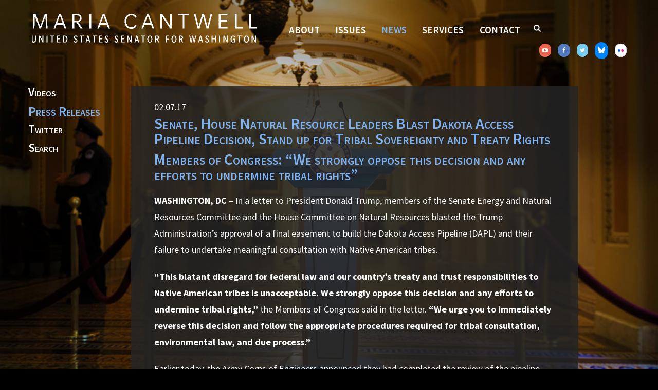

--- FILE ---
content_type: text/html;charset=UTF-8
request_url: https://www.cantwell.senate.gov/news/press-releases/senate-house-natural-resource-leaders-blast-dakota-access-pipeline-decision-stand-up-for-tribal-sovereignty-and-treaty-rights
body_size: 11281
content:

	
	
	
	
	
	
	
	
	


	


    
	

		
		

		



		
		
			 
		    	
			
		
		

		
		

		

		
		

		 
		 
		 	
		 
                

                    

		
        
		

		
			
		

		
		

		
		


		

		
    

    

	























	  


    





















  





    

    


 
 
		
		
		
		
		





	
	

	
	


    



    
    











     
	
	
	














<!doctype html>
<!--[if lt IE 7 ]><html lang="en" class="no-js ie ie6"> <![endif]-->
<!--[if IE 7 ]><html lang="en" class="no-js ie ie7"> <![endif]-->
<!--[if IE 8 ]><html lang="en" class="no-js ie ie8"> <![endif]-->
<!--[if IE 9 ]><html lang="en" class="no-js ie ie9"> <![endif]-->
<!--[if IE 10 ]><html lang="en" class="no-js ie ie10"> <![endif]-->
<!--[if IE 11 ]><html lang="en" class="no-js ie ie11"> <![endif]-->
<!--[if gt IE 11]><html lang="en" class="no-js ie"> <![endif]-->
<!--[if !(IE) ]><!-->
<html lang="en" class="no-js">
<!--<![endif]-->

<head>
<meta charset="UTF-8">
<meta http-equiv="X-UA-Compatible" content="IE=edge,chrome=1">
<meta name="viewport" content="width=device-width, initial-scale=1">









<title>Press Releases | News | U.S. Senator Maria Cantwell of Washington</title>



	<meta name="twitter:card" content="summary_large_image" />




	


	


	


<meta name="twitter:title" content="Senate, House Natural Resource Leaders Blast Dakota Access Pipeline Decision, Stand up for Tribal Sovereignty and Treaty Rights" />





	
		<meta name="date" content="2017-02-07" />
	


	
		<meta name="title" content="Senate, House Natural Resource Leaders Blast Dakota Access Pipeline Decision, Stand up for Tribal Sovereignty and Treaty Rights" />
	








	
	

	





	<meta property="og:url" content="https://www.cantwell.senate.gov/news/press-releases/senate-house-natural-resource-leaders-blast-dakota-access-pipeline-decision-stand-up-for-tribal-sovereignty-and-treaty-rights" />




	<meta property="og:image" content="https://www.cantwell.senate.gov/themes/cantwell/images/sharelogo.jpg" />
	<meta name="twitter:image" content="https://www.cantwell.senate.gov/themes/cantwell/images/sharelogo.jpg" />



	


	


	<meta property="og:title" content="Senate, House Natural Resource Leaders Blast Dakota Access Pipeline Decision, Stand up for Tribal Sovereignty and Treaty Rights | U.S. Senator Maria Cantwell of Washington" />
	


	<meta property="og:description" content="WASHINGTON, DC – In a letter to President Donald Trump, members of the Senate Energy and Natural Resources Committee and the House Committee on Natural Resources blasted the Trump Administration’s approval of a final easement to build the Dakota Access Pipeline (DAPL) and their failure to undertake meaningful consultation with Native American tribes.

" />
	<meta name="twitter:description" content="WASHINGTON, DC – In a letter to President Donald Trump, members of the Senate Energy and Natural Resources Committee and the House Committee on Natural Resources blasted the Trump Administration’s approval of a final easement to build the Dakota Access Pipeline (DAPL) and their failure to undertake meaningful consultation with Native American tribes.

" />







<link href="https://www.cantwell.senate.gov/themes/cantwell/images/favicon.ico" rel="Icon" type="image/x-icon"/>


<link rel="Stylesheet" type="text/css" href="/themes/default_v4/styles/smoothDivScroll.css" />


<link rel="stylesheet" href="/themes/default_v4/styles/bootstrap.min.css?cachebuster=1458715027">

<link rel="stylesheet" href="https://maxcdn.bootstrapcdn.com/font-awesome/4.5.0/css/font-awesome.min.css">




<link rel="stylesheet" href="/themes/default_v4/styles/common.css">




	<link rel="stylesheet" href="/themes/cantwell/styles/common.css?cachebuster=1744813093">





<script src="/themes/default_v4/scripts/jquery.min.js"></script>
<script src="/themes/default_v4/scripts/bootstrap.min.js"></script>
<script src="/themes/default_v4/scripts/jquery.html5-placeholder-shim.js"></script>




<!--[if lte IE 6]>
	<link rel="stylesheet" href="http://universal-ie6-css.googlecode.com/files/ie6.1.1.css" media="screen, projection">
<![endif]-->



















<link rel="preconnect" href="https://fonts.googleapis.com">
<link rel="preconnect" href="https://fonts.gstatic.com" crossorigin>
<link href="https://fonts.googleapis.com/css2?family=Source+Sans+Pro:ital,wght@0,300;0,400;0,600;0,700;0,900;1,300;1,400;1,600;1,700;1,900&display=swap" rel="stylesheet">

<link rel="stylesheet" href="//maxcdn.bootstrapcdn.com/font-awesome/4.3.0/css/font-awesome.min.css">


<script src="/themes/cantwell/scripts/vendor/ua/ua-parser.min.js"></script>



<script src="https://assets.adobedtm.com/566dc2d26e4f/f8d2f26c1eac/launch-3a705652822d.min.js"></script>

</head>



	




	


	

	

	

    



	


		

		

		



	


	

	

	

    



	


		

		

		

<body id="quicknav" class="bg-1        newsroom nobreadcrumbs ">
<!--stopindex-->

<div class="modal fade" id="SearchModal" tabindex="-1" role="dialog" aria-labelledby="SearchModal" aria-hidden="true">
	<div class="modal-dialog modal-lg">
		<div class="modal-content">
			<div class="modal-header">
				<button type="button" class="close" data-dismiss="modal"><span aria-hidden="true">&times;</span><span class="sr-only">Close</span></button>
			</div>
			<div class="modal-body">
				<div id="searchpopup">
					
					
					
					
					
					
					
					
					
					
					
					
					
					
					
					
					
					
					
					
					
					
					
					
					
					
					
					
					
					
					
					<form aria-label="search" id="sitesearch" role="search" method="get" action="/search" class="pull-right form-inline">
						<input type="search" id="search-field" name="q" placeholder="Search">
						<input type="hidden" name="access" value="p" />
						<input type="hidden" name="as_dt" value="i" />
						<input type="hidden" name="as_epq" value="" />
						<input type="hidden" name="as_eq" value="" />
						<input type="hidden" name="as_lq" value="" />
						<input type="hidden" name="as_occt" value="any" />
						<input type="hidden" name="as_oq" value="" />
						<input type="hidden" name="as_q" value="" />
						<input type="hidden" name="as_sitesearch" value="" />
						<input type="hidden" name="client" value="" />
						<input type="hidden" name="sntsp" value="0" />
						<input type="hidden" name="filter" value="0" />
						<input type="hidden" name="getfields" value="" />
						<input type="hidden" name="lr" value="" />
						<input type="hidden" name="num" value="15" />
						<input type="hidden" name="numgm" value="3" />
						<input type="hidden" name="oe" value="UTF8" />
						<input type="hidden" name="output" value="xml_no_dtd" />
						<input type="hidden" name="partialfields" value="" />
						<input type="hidden" name="proxycustom" value="" />
						<input type="hidden" name="proxyreload" value="0" />
						<input type="hidden" name="proxystylesheet" value="default_frontend" />
						<input type="hidden" name="requiredfields" value="" />
						<input type="hidden" name="sitesearch" value="" />
						
						<input type="hidden" name="start" value="0" />
						<input type="hidden" name="ud" value="1" />
						<button aria-label="submit" type="submit"><span class="glyphicon glyphicon-search"></span></button>
					</form>
				</div>
			</div>
		</div>
	</div>
</div>
<script>
	$('#SearchModal').on('shown.bs.modal', function() {
		$(this).find('#search-field').focus();
	});
</script>



<div id="video-bg">
<div id="pattern-bg">

<div id="masthead" class="clearfix">
	

	


	<a href="#main-nav" class="sr-only">Skip to primary navigation</a> <a class="sr-only" href="#skip-nav">Skip to content</a>



	
		
		



	

	
		<div class="modal fade" id="NavMobileModal" tabindex="-1" role="dialog" aria-labelledby="NavMobileModal" aria-hidden="true">
		  <div class="modal-dialog modal-lg">
		    <div class="modal-content">
		      <div class="modal-header">
		        <button type="button" class="close" data-dismiss="modal"><span aria-hidden="true">&times;</span><span class="sr-only">Close</span></button>
		      </div>
		      <div class="modal-body">
		       <ul class="nav nav-pills nav-stacked" id="main-nav">
		       	
					
					
						
							
							
							
							
							
								
								
								
								
							
							
								
									
								
								
								
									
								
								
							
						<li  class="dropdown no-descriptions">  <a href="https://www.cantwell.senate.gov/about/biography" >About</a>
							
								
									

		
		
			
			
			
			
			
				
					
						<ul class="dropdown-menu">
					

					
						
						
						
						
						
						
						<li>
							
							<a href="https://www.cantwell.senate.gov/about/biography/committee-assignments">Committee Assignments </a>
							

		
		
			
			
			
			
			
		

		

		
						</li>
					

					
						</ul>
					
				
			
		

		

		
								
							
						</li>
						
					
						
							
							
							
							
							
								
								
								
								
									
									
										
										
									
								
							
							
						<li  class="dropdown render-include">  <a href="https://www.cantwell.senate.gov/issues" >Issues</a>
							
								
									
			
				
					<ul class="dropdown-menu">
				

				
				
					
					<li><a href="https://www.cantwell.senate.gov/issues/fy-2025-appropriations">FY 2025 Appropriations</a></li>
					
				
					
					<li><a href="https://www.cantwell.senate.gov/issues/fy2026-appropriations">FY2026 Appropriations</a></li>
					
				
					
					<li><a href="https://www.cantwell.senate.gov/issues/agriculture">Agriculture</a></li>
					
				
					
					<li><a href="https://www.cantwell.senate.gov/issues/education">Education</a></li>
					
				
					
					<li><a href="https://www.cantwell.senate.gov/issues/energy">Energy</a></li>
					
				
					
					<li><a href="https://www.cantwell.senate.gov/issues/environment">Environment</a></li>
					
				
					
					<li><a href="https://www.cantwell.senate.gov/issues/equal-rights-and-protection">Equal Rights & Protection</a></li>
					
				
					
					<li><a href="https://www.cantwell.senate.gov/issues/financial-reform">Financial Reform</a></li>
					
				
					
					<li><a href="https://www.cantwell.senate.gov/issues/health-care">Health Care</a></li>
					
				
					
					<li><a href="https://www.cantwell.senate.gov/issues/immigration">Immigration</a></li>
					
				
					
					<li><a href="https://www.cantwell.senate.gov/issues/jobs-and-the-economy">Jobs & the Economy</a></li>
					
				
					
					<li><a href="https://www.cantwell.senate.gov/issues/public-safety">Public Safety</a></li>
					
				
					
					<li><a href="https://www.cantwell.senate.gov/issues/technology-innovation">Technology & Innovation</a></li>
					
				
					
					<li><a href="https://www.cantwell.senate.gov/issues/transportation-infrastructure">Transportation & Infrastructure</a></li>
					
				
					
					<li><a href="https://www.cantwell.senate.gov/issues/tribes">Tribes</a></li>
					
				
					
					<li><a href="https://www.cantwell.senate.gov/issues/veterans-defense">Veterans & Defense</a></li>
					
				
					
					<li><a href="https://www.cantwell.senate.gov/issues/senate-policy">Senate Policy</a></li>
					
				
					
					<li><a href="https://www.cantwell.senate.gov/fusion-energy-caucus">Fusion Energy Caucus</a></li>
					
				

				
					</ul>
				
			
		
									
							
						</li>
						
					
						
							
							
							
								
							
							
							
								
									
								
								
								
								
							
							
								
									
								
								
								
									
								
									
								
									
								
									
								
								
							
						<li  class="selected dropdown no-descriptions">  <a href="https://www.cantwell.senate.gov/news" >News</a>
							
								
									

		
		
			
			
			
			
			
				
					
						<ul class="dropdown-menu">
					

					
						
						
						
						
						
						
						<li>
							
							<a href="https://www.cantwell.senate.gov/news/video">Videos </a>
							

		
		
			
			
			
			
			
		

		

		
						</li>
					
						
						
						
						
						
						
						<li>
							
							<a href="https://www.cantwell.senate.gov/news/press-releases">Press Releases </a>
							

		
		
			
			
			
			
			
		

		

		
						</li>
					
						
						
						
						
						
						
						<li>
							
							<a href="https://twitter.com/SenatorCantwell">Twitter </a>
							

		
		
			
			
			
			
			
		

		

		
						</li>
					
						
						
						
						
						
						
						<li>
							
							<a href="[grid-search]">Search </a>
							

		
		
			
			
			
			
			
		

		

		
						</li>
					

					
						</ul>
					
				
			
		

		

		
								
							
						</li>
						
					
						
							
							
							
							
							
								
								
								
								
							
							
								
									
								
								
								
									
								
									
								
									
								
									
								
									
								
									
								
									
								
								
							
						<li  class="dropdown no-descriptions">  <a href="https://www.cantwell.senate.gov/services" >Services</a>
							
								
									

		
		
			
			
			
			
			
				
					
						<ul class="dropdown-menu">
					

					
						
						
						
						
						
						
						<li>
							
							<a href="https://www.cantwell.senate.gov/services/internships">Internships </a>
							

		
		
			
			
			
			
			
		

		

		
						</li>
					
						
						
						
						
						
						
						<li>
							
							<a href="https://www.cantwell.senate.gov/services/internships/press">Press Internship </a>
							

		
		
			
			
			
			
			
		

		

		
						</li>
					
						
						
						
						
						
						
						<li>
							
							<a href="https://www.cantwell.senate.gov/services/tour-requests">Tour Request </a>
							

		
		
			
			
			
			
			
		

		

		
						</li>
					
						
						
						
						
						
						
						<li>
							
							<a href="https://www.cantwell.senate.gov/services/flag-requests">Flag Request </a>
							

		
		
			
			
			
			
			
		

		

		
						</li>
					
						
						
						
						
						
						
						<li>
							
							<a href="https://www.cantwell.senate.gov/services/federal-funding">Federal Funding </a>
							

		
		
			
			
			
			
			
		

		

		
						</li>
					
						
						
						
						
						
						
						<li>
							
							<a href="https://www.cantwell.senate.gov/services/academy-nominations">Service Academy Nomination </a>
							

		
		
			
			
			
			
			
		

		

		
						</li>
					
						
						
						
						
						
						
						<li>
							
							<a href="https://www.cantwell.senate.gov/services/help">Help with a Federal Agency </a>
							

		
		
			
			
			
			
			
		

		

		
						</li>
					

					
						</ul>
					
				
			
		

		

		
								
							
						</li>
						
					
						
							
							
							
							
							
								
								
								
								
							
							
								
									
								
								
								
									
								
									
								
									
								
									
								
									
								
								
							
						<li  class="dropdown no-descriptions">  <a href="https://www.cantwell.senate.gov/contact" >Contact</a>
							
								
									

		
		
			
			
			
			
			
				
					
						<ul class="dropdown-menu">
					

					
						
						
						
						
						
						
						<li>
							
							<a href="https://www.cantwell.senate.gov/contact/email">Share Your Thoughts </a>
							

		
		
			
			
			
			
			
		

		

		
						</li>
					
						
						
						
						
						
						
						<li>
							
							<a href="https://www.cantwell.senate.gov/contact/scheduling-request">Scheduling Request </a>
							

		
		
			
			
			
			
			
		

		

		
						</li>
					
						
						
						
						
						
						
						<li>
							
							<a href="https://www.cantwell.senate.gov/contact/help">Assistance Needed </a>
							

		
		
			
			
			
			
			
		

		

		
						</li>
					
						
						
						
						
						
						
						<li>
							
							<a href="https://www.cantwell.senate.gov/services/tour-requests">Tour Request </a>
							

		
		
			
			
			
			
			
		

		

		
						</li>
					
						
						
						
						
						
						
						<li>
							
							<a href="https://www.cantwell.senate.gov/contact/locations">Office Locations </a>
							

		
		
			
			
			
			
			
		

		

		
						</li>
					

					
						</ul>
					
				
			
		

		

		
								
							
						</li>
						
					
						
					
						
					
					
				</ul>
		      </div>
		    </div>
		  </div>
		</div>
	

	

	
	<div id="header" >
		<div class="container">
			<div class="row">
				<div class="col-md-12 no-gutter clearfix">
					<div id="logo-container">
						<h4 class="logo">
							<a href="/">
								Senator Maria Cantwell
							</a>
						</h4>
					</div>
					<div id="nav-container">
						 


<div class="navbar">
    <ul class="nav nav-pills nav-justified hidden-sm hidden-xs" id="main-nav">
       	
			
			
				
					
					
					
					
					
						
						
						
						
					
					
						
							
						
						
						
							
						
						
					
				<li  class="dropdown no-descriptions">  <a href="https://www.cantwell.senate.gov/about/biography" >About</a>
					
						
							

		
		
			
			
			
			
			
				
					
						<ul class="dropdown-menu">
					

					
						
						
						
						
						
						
						<li>
							
							<a href="https://www.cantwell.senate.gov/about/biography/committee-assignments">Committee Assignments </a>
							

		
		
			
			
			
			
			
		

		

		
						</li>
					

					
						</ul>
					
				
			
		

		

		

						
					
				</li>
				
			
				
					
					
					
					
					
						
						
						
						
							
							
								
								
							
						
					
					
				<li  class="dropdown render-include">  <a href="https://www.cantwell.senate.gov/issues" >Issues</a>
					
						
							
			
				
					<ul class="dropdown-menu">
				

				
				
					
					<li><a href="https://www.cantwell.senate.gov/issues/fy-2025-appropriations">FY 2025 Appropriations</a></li>
					
				
					
					<li><a href="https://www.cantwell.senate.gov/issues/fy2026-appropriations">FY2026 Appropriations</a></li>
					
				
					
					<li><a href="https://www.cantwell.senate.gov/issues/agriculture">Agriculture</a></li>
					
				
					
					<li><a href="https://www.cantwell.senate.gov/issues/education">Education</a></li>
					
				
					
					<li><a href="https://www.cantwell.senate.gov/issues/energy">Energy</a></li>
					
				
					
					<li><a href="https://www.cantwell.senate.gov/issues/environment">Environment</a></li>
					
				
					
					<li><a href="https://www.cantwell.senate.gov/issues/equal-rights-and-protection">Equal Rights & Protection</a></li>
					
				
					
					<li><a href="https://www.cantwell.senate.gov/issues/financial-reform">Financial Reform</a></li>
					
				
					
					<li><a href="https://www.cantwell.senate.gov/issues/health-care">Health Care</a></li>
					
				
					
					<li><a href="https://www.cantwell.senate.gov/issues/immigration">Immigration</a></li>
					
				
					
					<li><a href="https://www.cantwell.senate.gov/issues/jobs-and-the-economy">Jobs & the Economy</a></li>
					
				
					
					<li><a href="https://www.cantwell.senate.gov/issues/public-safety">Public Safety</a></li>
					
				
					
					<li><a href="https://www.cantwell.senate.gov/issues/technology-innovation">Technology & Innovation</a></li>
					
				
					
					<li><a href="https://www.cantwell.senate.gov/issues/transportation-infrastructure">Transportation & Infrastructure</a></li>
					
				
					
					<li><a href="https://www.cantwell.senate.gov/issues/tribes">Tribes</a></li>
					
				
					
					<li><a href="https://www.cantwell.senate.gov/issues/veterans-defense">Veterans & Defense</a></li>
					
				
					
					<li><a href="https://www.cantwell.senate.gov/issues/senate-policy">Senate Policy</a></li>
					
				
					
					<li><a href="https://www.cantwell.senate.gov/fusion-energy-caucus">Fusion Energy Caucus</a></li>
					
				

				
					</ul>
				
			
		
							
					
				</li>
				
			
				
					
					
					
						
					
					
					
						
							
						
						
						
						
					
					
						
							
						
						
						
							
						
							
						
							
						
							
						
						
					
				<li  class="selected dropdown no-descriptions">  <a href="https://www.cantwell.senate.gov/news" >News</a>
					
						
							

		
		
			
			
			
			
			
				
					
						<ul class="dropdown-menu">
					

					
						
						
						
						
						
						
						<li>
							
							<a href="https://www.cantwell.senate.gov/news/video">Videos </a>
							

		
		
			
			
			
			
			
		

		

		
						</li>
					
						
						
						
						
						
						
						<li>
							
							<a href="https://www.cantwell.senate.gov/news/press-releases">Press Releases </a>
							

		
		
			
			
			
			
			
		

		

		
						</li>
					
						
						
						
						
						
						
						<li>
							
							<a href="https://twitter.com/SenatorCantwell">Twitter </a>
							

		
		
			
			
			
			
			
		

		

		
						</li>
					
						
						
						
						
						
						
						<li>
							
							<a href="[grid-search]">Search </a>
							

		
		
			
			
			
			
			
		

		

		
						</li>
					

					
						</ul>
					
				
			
		

		

		

						
					
				</li>
				
			
				
					
					
					
					
					
						
						
						
						
					
					
						
							
						
						
						
							
						
							
						
							
						
							
						
							
						
							
						
							
						
						
					
				<li  class="dropdown no-descriptions">  <a href="https://www.cantwell.senate.gov/services" >Services</a>
					
						
							

		
		
			
			
			
			
			
				
					
						<ul class="dropdown-menu">
					

					
						
						
						
						
						
						
						<li>
							
							<a href="https://www.cantwell.senate.gov/services/internships">Internships </a>
							

		
		
			
			
			
			
			
		

		

		
						</li>
					
						
						
						
						
						
						
						<li>
							
							<a href="https://www.cantwell.senate.gov/services/internships/press">Press Internship </a>
							

		
		
			
			
			
			
			
		

		

		
						</li>
					
						
						
						
						
						
						
						<li>
							
							<a href="https://www.cantwell.senate.gov/services/tour-requests">Tour Request </a>
							

		
		
			
			
			
			
			
		

		

		
						</li>
					
						
						
						
						
						
						
						<li>
							
							<a href="https://www.cantwell.senate.gov/services/flag-requests">Flag Request </a>
							

		
		
			
			
			
			
			
		

		

		
						</li>
					
						
						
						
						
						
						
						<li>
							
							<a href="https://www.cantwell.senate.gov/services/federal-funding">Federal Funding </a>
							

		
		
			
			
			
			
			
		

		

		
						</li>
					
						
						
						
						
						
						
						<li>
							
							<a href="https://www.cantwell.senate.gov/services/academy-nominations">Service Academy Nomination </a>
							

		
		
			
			
			
			
			
		

		

		
						</li>
					
						
						
						
						
						
						
						<li>
							
							<a href="https://www.cantwell.senate.gov/services/help">Help with a Federal Agency </a>
							

		
		
			
			
			
			
			
		

		

		
						</li>
					

					
						</ul>
					
				
			
		

		

		

						
					
				</li>
				
			
				
					
					
					
					
					
						
						
						
						
					
					
						
							
						
						
						
							
						
							
						
							
						
							
						
							
						
						
					
				<li  class="dropdown no-descriptions">  <a href="https://www.cantwell.senate.gov/contact" >Contact</a>
					
						
							

		
		
			
			
			
			
			
				
					
						<ul class="dropdown-menu">
					

					
						
						
						
						
						
						
						<li>
							
							<a href="https://www.cantwell.senate.gov/contact/email">Share Your Thoughts </a>
							

		
		
			
			
			
			
			
		

		

		
						</li>
					
						
						
						
						
						
						
						<li>
							
							<a href="https://www.cantwell.senate.gov/contact/scheduling-request">Scheduling Request </a>
							

		
		
			
			
			
			
			
		

		

		
						</li>
					
						
						
						
						
						
						
						<li>
							
							<a href="https://www.cantwell.senate.gov/contact/help">Assistance Needed </a>
							

		
		
			
			
			
			
			
		

		

		
						</li>
					
						
						
						
						
						
						
						<li>
							
							<a href="https://www.cantwell.senate.gov/services/tour-requests">Tour Request </a>
							

		
		
			
			
			
			
			
		

		

		
						</li>
					
						
						
						
						
						
						
						<li>
							
							<a href="https://www.cantwell.senate.gov/contact/locations">Office Locations </a>
							

		
		
			
			
			
			
			
		

		

		
						</li>
					

					
						</ul>
					
				
			
		

		

		

						
					
				</li>
				
			
				
			
				
			
			
		</ul>


		<a class="srchbutton hidden-sm hidden-xs" data-toggle="modal" data-target="#SearchModal">
			<span class="glyphicon glyphicon-search"></span>
		</a>

		<a id="srchbtn" class="srchbuttonmodal visible-sm visible-xs" data-toggle="modal" data-target="#SearchModal">
			<span class="glyphicon glyphicon-search"></span>
		</a>
		<div id="search">
			
			
			
			
			
			
			
			
			
			
			
			
			
			
			
			
			
			
			
			
			
			
			
			
			
			
			
			
			
			
			
			<form id="sitesearch" role="search" method="get" action="/search" class="form-inline">
				<label for="search-field"><span class="hidden">Search</span></label>
				<input type="search" id="search-field" name="q" placeholder="Search">
				<input type="hidden" name="access" value="p" />
				<input type="hidden" name="as_dt" value="i" />
				<input type="hidden" name="as_epq" value="" />
				<input type="hidden" name="as_eq" value="" />
				<input type="hidden" name="as_lq" value="" />
				<input type="hidden" name="as_occt" value="any" />
				<input type="hidden" name="as_oq" value="" />
				<input type="hidden" name="as_q" value="" />
				<input type="hidden" name="as_sitesearch" value="" />
				<input type="hidden" name="client" value="" />
				<input type="hidden" name="sntsp" value="0" />
				<input type="hidden" name="filter" value="0" />
				<input type="hidden" name="getfields" value="" />
				<input type="hidden" name="lr" value="" />
				<input type="hidden" name="num" value="15" />
				<input type="hidden" name="numgm" value="3" />
				<input type="hidden" name="oe" value="UTF8" />
				<input type="hidden" name="output" value="xml_no_dtd" />
				<input type="hidden" name="partialfields" value="" />
				<input type="hidden" name="proxycustom" value="" />
				<input type="hidden" name="proxyreload" value="0" />
				<input type="hidden" name="proxystylesheet" value="default_frontend" />
				<input type="hidden" name="requiredfields" value="" />
				<input type="hidden" name="sitesearch" value="" />
				<input type="hidden" name="sort" value="date:D:S:d1" />
				<input type="hidden" name="start" value="0" />
				<input type="hidden" name="ud" value="1" />
				<button type="submit">
					<span class="glyphicon glyphicon-search"><span class="hidden">Search</span></span>
				</button>
			</form>
		</div>
		
		<a class="togglemenu hidden-xl hidden-md hidden-lg" data-toggle="modal" data-target="#NavMobileModal">

			<span class="glyphicon glyphicon-menu-hamburger"></span>
			<span class="menulabel">MENU</span>
		</a>

        <ul class="socicons list-inline">
            <li>
                <a class="you-tube new-win" href="http://www.youtube.com/user/SenatorCantwell" title="find us on youtube"><span style="display:none;">youtube</span>
                    <span class="fa fa-youtube-play"></span>
                </a>
            </li>
            <li>
                <a class="facebook new-win" href="https://www.facebook.com/senatorcantwell/" title="find us on facebook"><span style="display:none;">facebook</span>
                    <span class="fa fa-facebook"></span>
                </a>
            </li>
            <li>
                <a class="twttr new-win" href="http://twitter.com/SenatorCantwell" title="find us on twitter"><span style="display:none;">twitter</span>
                    <span class="fa fa-twitter"></span>
                </a>
            </li>
			<li>
				<a class="bsky new-win" href="https://bsky.app/profile/cantwell.senate.gov" target="_blank" rel="noreferrer">
				  <i>
					<svg xmlns="http://www.w3.org/2000/svg" viewBox="0 0 512 512" width="14" height="14" fill="currentColor"><!--!Font Awesome Free 6.7.2 by @fontawesome - https://fontawesome.com License - https://fontawesome.com/license/free Copyright 2025 Fonticons, Inc.--><path d="M111.8 62.2C170.2 105.9 233 194.7 256 242.4c23-47.6 85.8-136.4 144.2-180.2c42.1-31.6 110.3-56 110.3 21.8c0 15.5-8.9 130.5-14.1 149.2C478.2 298 412 314.6 353.1 304.5c102.9 17.5 129.1 75.5 72.5 133.5c-107.4 110.2-154.3-27.6-166.3-62.9l0 0c-1.7-4.9-2.6-7.8-3.3-7.8s-1.6 3-3.3 7.8l0 0c-12 35.3-59 173.1-166.3 62.9c-56.5-58-30.4-116 72.5-133.5C100 314.6 33.8 298 15.7 233.1C10.4 214.4 1.5 99.4 1.5 83.9c0-77.8 68.2-53.4 110.3-21.8z"/></svg>
				  </i>
			  
				</a>
			  </li>
            <li>
                <a class="flickr new-win" href="http://www.flickr.com/photos/mariacantwell" title="find us on flickr"><span style="display:none;">flickr</span>
                    <div></div>
                </a>
            </li>
        </ul>
	</div>

 

					</div>
				</div>
			</div>
		</div>
	</div>

	
	<div id="skip-nav"></div>
</div><!-- #masthead -->













		
		


	
	<div id="content" role="main">







	


	


		

		

			
			

		

	
	















	<div class="container" id="main_container">






	<div id='breadcrumb'><ol class='list-inline'><li><a href='https://www.cantwell.senate.gov/'>Home</a></li><li><a href='https://www.cantwell.senate.gov/news'>News</a></li></ol></div>


<div class="one_column row">


	
	
		


	
		
	



	
	
	<div class="col-md-2 quicknav left">
		<ul class="nav nav-list">
			
				<li data-find="NO"><a href="https://www.cantwell.senate.gov/news/video">Videos</a></li>
			
				<li class="active" data-find="YES"><a href="https://www.cantwell.senate.gov/news/press-releases">Press Releases</a></li>
			
				<li data-find="NO"><a href="https://twitter.com/SenatorCantwell">Twitter</a></li>
			
				<li data-find="NO"><a href="[grid-search]">Search</a></li>
			
		</ul>
	</div>


	




	

	 <div class="clearfix col-md-9" id="main_column"><!--startindex-->


	



	
	<div id="newscontent" class="article">
	
    <div class="translucent clearfix">
    	<div id="press">
    		
    			<span class="date black">02.07.17</span>
    			<h2>Senate, House Natural Resource Leaders Blast Dakota Access Pipeline Decision, Stand up for Tribal Sovereignty and Treaty Rights</h2>
    			
    				

	



	

	

	

	 
	

	

			


		








	

	

	


		

		
		
		
		
		
		
		
		
		

		
		
			
		

        
    				<h2 class="subtitle">Members of Congress: “We strongly oppose this decision and any efforts to undermine tribal rights”</h1>
    			

				

    			<p><b>WASHINGTON, DC</b> &ndash; In a letter to President Donald Trump, members of the Senate Energy and Natural Resources Committee and the House Committee on Natural Resources blasted the Trump Administration&rsquo;s approval of a final easement to build the Dakota Access Pipeline (DAPL) and their failure to undertake meaningful consultation with Native American tribes.</p>
<p><b>&ldquo;This blatant disregard for federal law and our country&rsquo;s treaty and trust responsibilities to Native American tribes is unacceptable. We strongly oppose this decision and any efforts to undermine tribal rights,&rdquo;</b> the Members of Congress said in the letter. <b>&ldquo;We urge you to immediately reverse this decision and follow the appropriate procedures required for tribal consultation, environmental law, and due process.&rdquo;</b></p>
<p>Earlier today, the Army Corps of Engineers announced they had completed the review of the pipeline and had granted a final easement to Dakota Access LLC, allowing the final segment of the DAPL to be completed. The decision circumvents appropriate consultation with Native American Tribes and the Army Corps&rsquo; environmental review process.</p>
<p>The pipeline is projected to carry 500,000 barrels of oil underneath the Missouri River per day. The oil crosses the river at Lake Oahe, just a half mile from the Standing Rock Sioux Reservation. Lake Oahe and the Missouri provide drinking water for the tribe and the surrounding regions, as well as providing habitat for fish and wildlife. Significantly, the lake is also a sacred site for the Standing Rock Sioux, playing an important role in sacred ceremonies.</p>
<p>Signing the letter are Ranking Member of the Senate Energy and Natural Resources Committee Sen. Maria Cantwell (D-WA), Sen. Bernard Sanders (I-VT), Sen. Ron Wyden (D-OR), Sen. Catherine Cortez Masto (D-NV), Sen. Martin Heinrich (D-NM), Ranking Member of the House Committee on Natural Resources Rep. Ra&uacute;l M. Grijalva (AZ-3), Rep. Donald S. Beyer Jr. (VA-08), Rep. A. Donald McEachin (VA-4) and Rep. Jared Huffman (CA-2).</p>
<p>The full letter is below.</p>
<p>President Donald Trump</p>
<p>The White House</p>
<p>1600 Pennsylvania Avenue, NW</p>
<p>Washington, DC 20500</p>
<p>Dear President Trump:</p>
<p>As members of the United States Senate and House Natural Resources Committees, we write to express our deep concern regarding the announcement made today by the U.S. Army Corps of Engineers (Corps) that it intends to issue the final easement under Lake Oahe for the Dakota Access Pipeline. This decision was made without appropriate tribal consultation, a full environmental review, or sufficient due process. This blatant disregard for federal law and our country&rsquo;s treaty and trust responsibilities to Native American tribes is unacceptable. We strongly oppose this decision and any efforts to undermine tribal rights.</p>
<p>A number of us have repeatedly expressed our concerns with the tribal consultation and permitting process and have called for meaningful consultation with tribes and a substantive review of the environmental and social impacts as well as potential alternatives. The arbitrary and capricious decision to grant the easement now ignores the rights of tribal governments, circumvents legal requirements, and stifles the voices of millions of people who have expressed concerns over the process to date. Granting this easement without meaningful tribal consultation, nor proper review of environmental impacts, is unlawful and morally unacceptable.</p>
<p>In addition, it has been the policy of the Corps to wait at least 14 days between notifying Congress of its intent to grant an easement of this nature, and actually doing so. This decision violates that policy and circumvents appropriate congressional review.</p>
<p>The United States has both a legal and moral responsibility to uphold its tribal treaty and trust responsibilities. This announcement demonstrates a total disregard for tribal rights, the rule of law, separation of powers, and transparency.</p>
<p>&lrm;We urge you to immediately reverse this decision and follow the appropriate procedures required for tribal consultation, environmental law, and due process.</p>
<p>Thank you for your consideration,</p>
<p align="center">###</p>

    			
    		

    		
    	</div>
    	<hr> 
<div id="pagetools">
	

	<script>// cribbed from jquery migrate plugin @ https://github.com/jquery/jquery-migrate/blob/master/src/core.js
		if (typeof uaMatch == 'undefined') {
			var uaMatch = function( ua ) {
				ua = ua.toLowerCase();

				var match = /(chrome)[ \/]([\w.]+)/.exec( ua ) ||
					/(webkit)[ \/]([\w.]+)/.exec( ua ) ||
					/(opera)(?:.*version|)[ \/]([\w.]+)/.exec( ua ) ||
					/(msie) ([\w.]+)/.exec( ua ) ||
					ua.indexOf("compatible") < 0 && /(mozilla)(?:.*? rv:([\w.]+)|)/.exec( ua ) ||
					[];

				return {
					browser: match[ 1 ] || "",
					version: match[ 2 ] || "0"
				};
			};

			var matched = uaMatch( navigator.userAgent );
			var browser = {};

			if ( matched.browser ) {
				browser[ matched.browser ] = true;
				browser.version = matched.version;
			}

			// Chrome is Webkit, but Webkit is also Safari.
			if ( browser.chrome ) {
				browser.webkit = true;
			} else if ( browser.webkit ) {
				browser.safari = true;
			}
		}
	</script>

	<div id="fb-root"></div>
	<div class="clearfix"></div>
	<ul id="actions" class="list-unstyled  list-inline">
		
			<li><a class="btn btn-xs pull-left" onclick="window.print()" >Print</a></li>
		
		
			
			<li><a class="btn btn-xs pull-left" href="mailto:?subject=A Link From Senator Maria Cantwell&body=http://www.cantwell.senate.gov/news/press-releases/senate-house-natural-resource-leaders-blast-dakota-access-pipeline-decision-stand-up-for-tribal-sovereignty-and-treaty-rights">Email</a></li>
		
		
			<li id="fb-li">
				<div class="fb-like pull-left" data-href="http://www.cantwell.senate.gov/news/press-releases/senate-house-natural-resource-leaders-blast-dakota-access-pipeline-decision-stand-up-for-tribal-sovereignty-and-treaty-rights" data-send="false" data-layout="button_count" data-width="60" data-show-faces="false" data-font="verdana"></div>
			</li>
		
		
		
			<li id="twitter-li">
				<a class="twitter-share-button pull-left" href="https://twitter.com/share" data-url="http://www.cantwell.senate.gov/news/press-releases/senate-house-natural-resource-leaders-blast-dakota-access-pipeline-decision-stand-up-for-tribal-sovereignty-and-treaty-rights" data-text="Senate, House Natural Resource Leaders Blast Dakota Access Pipeline Decision, Stand up for Tribal Sovereignty and Treaty Rights">Tweet</a>
			</li>
		
	</ul>

	<script>
		if (!browser.msie || browser.msie && browser.version >= 8) {
			// facebook
			(function(d, s, id) {
				var js, fjs = d.getElementsByTagName(s)[0];
				if (d.getElementById(id)) return;
				js = d.createElement(s); js.id = id;
				js.src = "//connect.facebook.net/en_US/all.js#xfbml=1&appId=178127398911465";
				fjs.parentNode.insertBefore(js, fjs);
			}(document, 'script', 'facebook-jssdk'));

			// twitter
			!function(d,s,id){var js,fjs=d.getElementsByTagName(s)[0];if(!d.getElementById(id)){js=d.createElement(s);js.id=id;js.src="//platform.twitter.com/widgets.js";fjs.parentNode.insertBefore(js,fjs);}}(document,"script","twitter-wjs");
		} else {
			document.getElementById('fb-li').style.display = 'none';
			document.getElementById('twitter-li').style.display = 'none';
		}
	</script>

	
</div>

 
    	
    	



    
    	
    	
    	


    
        
    	
    	

    
        
        
        
        	
        	
    	    	<hr>
    		    
    		    	<a class="pull-left btn btn-lg prevarticle" href="/news/press-releases/cantwell-senators-demand-answers-about-outrageous-price-hike-for-lifesaving_anti-opioid-drug">Next Article</a>
    		    
    		    
    		    	<a class="pull-right btn btn-lg nextarticle" href="/news/press-releases/cantwell-murray-call-on-trump-to-invest-in-critical-broadband-infrastructure">Previous Article</a>
    		    
        	
        
    </div>
</div>














	

	</div>



	
	
		
	



	
</div>


</div>
</div>
</div><!-- // #pattern-bg -->
</div><!-- // #video-bg -->

<script>
	var win = $(window);
	var doc = $(document);
	var body = $('body');
	var doMins = false;

	$(function() {
		var parser = new UAParser().getResult(); // https://github.com/faisalman/ua-parser-js
		var videoBg = $('#video-bg');
		var patternBg = $('#pattern-bg');
		var siteAlert = $('#site-alert');
		var siteAlerttwo = $('#site-alerttwo');

		var resize = function() {
            if (parser.os.name !== 'iOS') {
                var winWidth = win.width();

                if (winWidth > 991) {
                    videoBg.css({
                        'width': win.width() + 'px',
                        'height': doc.outerHeight() + 'px'
                    });

                    patternBg.css({
                        'width': win.width() + 'px',
                        'height': doc.outerHeight() + 'px'
                    });
                } else {
                    videoBg.css({
                        'width': 'auto',
                        'height': 'auto'
                    });

                    patternBg.css({
                        'width': 'auto',
                        'height': 'auto'
                    });
                }
            }

			/*if (doMins === false) {
				videoBg.css({
					'width': win.width() + 'px',
					'height': doc.outerHeight() + 'px'
				});

				patternBg.css({
					'width': win.width() + 'px',
					'height': doc.outerHeight() + 'px'
				});
			} else {
				videoBg.css({
					'min-width': win.width() + 'px',
					'min-height': doc.outerHeight() + 'px'
				});

				patternBg.css({
					'min-width': win.width() + 'px',
					'min-height': doc.outerHeight() + 'px'
				});
			}*/
		};

		win.resize(function() {
			//if (formLoaded === false) {
				resize();
			//}
		});

		if (parser.device.vendor === 'BlackBerry') {
			doMins = true;
			body.addClass('blackberry'); // just in case
		}

		if (typeof BV !== 'object') {
 			body.addClass('loaded');
		}

		body.on('formLoaded', function() { // bypasses sizing so stuff like absolutely positioned input validation works correctly
			formLoaded = true;

			videoBg.css({
				'width': '100%',
				'height': 'auto'
			});

			patternBg.css({
				'width': '100%',
				'height': 'auto'
			});

			$('input[class*="phone"]').blur(function() {
				var val = this.value.replace(/[^\d]+/g, '');
				if (val.length === 7) {
					this.value = val.replace(/(\d{3})(\d{4})/, '$2-$3');
				} else if (val.length === 10) {
					this.value = val.replace(/(\d{3})(\d{3})(\d{4})/, '($1) $2-$3');
				} // if it's not 7 or 10 they're going to fail input validation anyways; disregard it
			});

			win.trigger('resize');
		});

		if (siteAlert.length > 0) {
			var $alert = $(siteAlert);
			var $alertcontainer = $('#site-alert-container');
		
			var h = $alert.outerHeight();
			//$alert.parent('#site-alert-container').css('height', h + 'px');

			$alert.css({
				'position': 'relative',
				'top': '-' + h + 'px'
			}).delay(500).animate({
				'opacity': 1,
				'top': 0
			}, 500, 'easeInQuart');
	
		
		}

		if (siteAlerttwo.length > 0) {
			var $alert = $(siteAlert);
			var $alertcontainer = $('#site-alert-container');
			var $alerttwo = $(siteAlerttwo);
			var h = $alert.outerHeight() +  $alerttwo.outerHeight() ;
			//$alert.parent('#site-alert-container').css('height', h + 'px');

			$alert.css({
				'position': 'relative',
				'top': '-' + h + 'px'
			}).delay(500).animate({
				'opacity': 1,
				'top': 0
			}, 500, 'easeInQuart');
			$alertcontainer.css({
				'margin': '0',
			}).delay(500).animate({
				'border-bottom': '1px solid #dedede'
			}, 500, 'easeInQuart');
			$alerttwo.css({
				'position': 'relative',
				'top': '-' + h + 'px'
			}).delay(500).animate({
				'opacity': 1,
				'top': 0
			}, 500, 'easeInQuart');
		}


		win.trigger('resize');

		//It works so just leave it... lol //
		$('#requirements,#introduction,#eligibility,#selection,#contact').on('shown.bs.collapse', function () {
			win.trigger('resize');
		});

		$('#requirements,#introduction,#eligibility,#selection,#contact').on('hidden.bs.collapse', function () {
			win.trigger('resize');
		});
});
</script>





<!-- START OF SmartSource Data Collector TAG -->
<script src="/wt_sdc/cantwell_webtrends.load.js" type="text/javascript"></script>

<noscript>
<div><img alt="DCSIMG" id="DCSIMG" width="1" height="1" src="//statse.webtrendslive.com/dcs222xw25m0c2983qgnxwl7a_6q5y/njs.gif?dcsuri=/nojavascript&amp;WT.js=No&amp;WT.tv=10.4.0&amp;dcssip=www.cantwell.senate.gov"/></div>
</noscript>
<!-- END OF SmartSource Data Collector TAG -->


<script>
  (function(i,s,o,g,r,a,m){i['GoogleAnalyticsObject']=r;i[r]=i[r]||function(){
  (i[r].q=i[r].q||[]).push(arguments)},i[r].l=1*new Date();a=s.createElement(o),
  m=s.getElementsByTagName(o)[0];a.async=1;a.src=g;m.parentNode.insertBefore(a,m)
  })(window,document,'script','https://www.google-analytics.com/analytics.js','ga');

  ga('create', 'UA-32464588-1', 'auto');
  ga('send', 'pageview');

</script>





<!--[if lt IE 9]>
<script src="/themes/default_v4/scripts/html5shiv.js"></script>
<script src="/themes/default_v4/scripts/respond.min.js"></script>
<script src="/scripts/iefixes.js?cachebuster=1458715022"></script>
<![endif]-->

<script type="text/javascript">
	$(function() {
		/*MOBILE DECIVES*/
		if( /Android|webOS|iPhone|iPad|iPod|BlackBerry|IEMobile|Opera Mini/i.test(navigator.userAgent) ) {
			$( "body" ).addClass( "mobiledevice" );
			//alert("mobiledevice");
		};
		if( /iPad/i.test(navigator.userAgent) ) {
			$( "body" ).addClass( "mobiledevicelarge" );
			//alert("mobiledevicelarge");
		};
		// IE old
		if (/MSIE (\d+\.\d+);/.test(navigator.userAgent)){

			$( "html" ).addClass( "ie" );
		}
		// IE 10
		if( /MSIE 8.0/i.test(navigator.userAgent) ) {
			//alert("IE 10")
			$( "html" ).addClass( "ieold" );


		};

		// IE 10
		if( /MSIE 10.0/i.test(navigator.userAgent) ) {
			//alert("IE 10")
			$( "html" ).addClass( "ie10" );


		};
		// IE 11
		if( /Trident/i.test(navigator.userAgent) ) {
			//alert("IE 11")
			$( "html" ).addClass( "ie" );


		};

	});
</script>
<script src="//platform.twitter.com/widgets.js"></script>
<script src="/scripts/vendor/orientation.js?cachebuster=1458715727"></script>
<script src="/scripts/vendor/modernizr/modernizr.js?cachebuster=1458715742"></script>
<script src="/scripts/vendor/selectivizr/selectivizr.js?cachebuster=1458715564"></script>
<script src="/themes/default_v4/scripts/global.js"></script>

<!--[if lt IE 9]>
<script src="/themes/default_v4/scripts/respond.min.js"></script>
<![endif]-->


<script src="/scripts/vendor/mootools/mootools.js?cachebuster=1458715597"></script>
<script src="/scripts/vendor/mootools/mootools-more.js?cachebuster=1458715597"></script>



<script type="text/template" class="deferred-script">
	// fix for bootstrap tooltip hide/mootools hide collision
	$$('form input,form select,form textarea, input, .nav-tabs li a').each(function(item) { if (typeof item.hide == 'function') { item.hide = null; } });
	Element.implement({
		'slide': function(how, mode){
			return this;
		}
	});
</script>





<script>
	window.top['site_path'] = "35B94DA8-B6CD-4F3F-B4AD-7F55ADA51428";

	

    var application = {
        "config": {
            "tinymce": {
                "plugins": {
                    "selectvideo": {
                        "player": "jwplayer", // should be set to "legacy" or "jwplayer" currently
                        "youtube": true, // set to true to write the youtube tags for youtube videos
                        "width": "100%", // set width and height on the containing element
                        "height": "100%",
                        "tracking": true
                    }
                }
            }
        },
        "fn": { // deprecated mootools 1.2 stuff that we'll probably still use once we upgrade fully to 1.3
            "defined": function(obj) {
                return (obj != undefined);
            },
            "check": function(obj) {
                return !!(obj || obj === 0);
            }
        },
        "form": {
        	"captchaSiteKey": "",
            "processed": null
			
			
			
        },
        "friendly_urls": true,
        "map": {
            "width": "100%", // set width and height on the containing element
            "height": "100%"
        },
        "siteroot": "https://www.cantwell.senate.gov/",
        "theme": "cantwell",
        "webroot": "https://www.cantwell.senate.gov/"
		
			, "defaultTheme": "default_v4"
		
    };

	var yt_players = [];
	function onYouTubePlayerAPIReady() {
		var carousel = $('.carousel');

		if (carousel.length > 0) {
			carousel.on('slide', function() {
				if (typeof yt_players != 'undefined' && yt_players.constructor === Array && yt_players.length > 0) {
					yt_players.each(function(current) {
						if (application.fn.check(current.player) && typeof current.player.pauseVideo != 'undefined') {
							current.player.pauseVideo();
						}
					});
				}
			});
			//$('.carousel').carousel('cycle');
		}
		$each(yt_players, function(video) {
			video.target.innerHTML = "";
			video.player = new YT.Player(video.target, {
				width: video.width,
				height: video.height,
				videoId: video.id,
				playerVars: {
		            controls: 1,
		            showinfo: 0 ,
		            modestbranding: 1,
		            wmode: "transparent"
		        },
				events: {
					'onStateChange': function(event) {
						if (event.data == YT.PlayerState.PLAYING) {
							if (typeof _gaq != 'undefined') { _gaq.push(['_trackEvent', 'Video', 'Play', video.title ]); }
							//$('.carousel').carousel('pause');
							carousel.each(function(index) {
								$(this).carousel('pause');
							});
						} else if (event.data == YT.PlayerState.PAUSED) {
							//if (typeof _gaq != 'undefined') {  _gaq.push(['_trackEvent', 'Video', 'Pause', video.title ]); }
							//$('.carousel').carousel('cycle');
						} else if (event.data == YT.PlayerState.ENDED) {
							if (typeof _gaq != 'undefined') { _gaq.push(['_trackEvent', 'Video', 'Complete', video.title ]); }
							//carousel.carousel('cycle');
							carousel.each(function(index) {
								$(this).carousel('cycle');

							});
						}
					}
				}
			});
		});


	}

	$(function() {
		var tag = document.createElement('script');
		tag.src = "//www.youtube.com/player_api";
		var firstScriptTag = document.getElementsByTagName('script')[0];
		firstScriptTag.parentNode.insertBefore(tag, firstScriptTag);
	});

	function returnfalse() { return false }
</script>






  






<!--[if lt IE 9]>
	<script src="/scripts/polyfills/jquery.backgroundSize.js?cachebuster=1458715016" type="text/javascript"></script>
	<script type="text/javascript">
		$(function() {
			$('.bg-fix').css({'background-size': 'cover'});
		});
	</script>
<![endif]-->

<script>
	$(function() {
		$('a').each(function() {
			var $this = $(this);
			var newWin = $this.hasClass('new-win');
			var senExit = $this.hasClass('sen-exit');
			if (newWin === true || senExit === true) {
				var href = $this.attr('href');
				if (typeof href !== 'undefined' && href !== '') {
					if (href.indexOf('javascript:') === -1 && href.charAt(0) !== '#') {
						var uri = (senExit === true) ? encodeURIComponent(href) : href;

						$this.click(function(e) {
							e.preventDefault();
							window.open(uri);
						});
					}
				}
			}
		});
	});
</script>



	

<script type="text/javascript">
    window.addEvent("domready", function() {
        $$("script.deferred-script").each(function(script) {
            Browser.exec((Browser.ie) ? script.innerHTML : script.get("text"));
        });
    });
</script>



</body>
</html>


    
	

--- FILE ---
content_type: text/css
request_url: https://www.cantwell.senate.gov/themes/cantwell/styles/common.css?cachebuster=1744813093
body_size: 11385
content:
/* IMPORT SITE CUSTOM STYLES */
/* common mix-ins */
/* ROUNDED CORNERS */
/* Implementation */
#RoundedCornerExample {
  -webkit-border-radius: 20px;
  -moz-border-radius: 20px;
  border-radius: 20px;
}
/* SHADOW */
#ShadowExample {
  -webkit-box-shadow: 5px 5px 6px rgba(0, 0, 0, 0.3);
  -moz-box-shadow: 5px 5px 6px rgba(0, 0, 0, 0.3);
  box-shadow: 5px 5px 6px rgba(0, 0, 0, 0.3);
}
/* TRANSITION */
/* Implementation */
#TransitionExample {
  -webkit-transition: all 0.5s ease-in;
  -moz-transition: all 0.5s ease-in;
  -o-transition: all 0.5s ease-in;
  -ms-transition: all 0.5s ease-in;
  transition: all 0.5s ease-in;
}
#TransitionExample:hover {
  opacity: 0;
}
/* GRADIENT */
/* Implementation */
#GradientExample {
  background-color: #663333;
  background-image: -webkit-linear-gradient(left, #663333, #333333);
  background-image: -moz-linear-gradient(left, #663333, #333333);
  background-image: -o-linear-gradient(left, #663333, #333333);
  background-image: -ms-linear-gradient(left, #663333, #333333);
  background-image: linear-gradient(left, #663333, #333333);
}
/* QUICK GRADIENT	 */
/* Implementation */
#QuickGradientExample {
  background-color: #BADA55;
  background-image: -webkit-linear-gradient(top, rgba(0, 0, 0, 0), rgba(0, 0, 0, 0.2));
  background-image: -moz-linear-gradient(top, rgba(0, 0, 0, 0), rgba(0, 0, 0, 0.2));
  background-image: -o-linear-gradient(top, rgba(0, 0, 0, 0), rgba(0, 0, 0, 0.2));
  background-image: -ms-linear-gradient(top, rgba(0, 0, 0, 0), rgba(0, 0, 0, 0.2));
  background-image: linear-gradient(top, rgba(0, 0, 0, 0), rgba(0, 0, 0, 0.2));
}
/*
==============================================
CSS3 ANIMATION CHEAT SHEET
==============================================

Made by Justin Aguilar

www.justinaguilar.com/animations/

Questions, comments, concerns, love letters:
justin@justinaguilar.com
==============================================
*/
/*
==============================================
slideDown
==============================================
*/
.slideDown {
  animation-name: slideDown;
  -webkit-animation-name: slideDown;
  animation-duration: 1s;
  -webkit-animation-duration: 1s;
  animation-timing-function: ease;
  -webkit-animation-timing-function: ease;
  visibility: visible !important;
}
@keyframes slideDown {
  0% {
    transform: translateY(-100%);
  }
  50% {
    transform: translateY(8%);
  }
  65% {
    transform: translateY(-4%);
  }
  80% {
    transform: translateY(4%);
  }
  95% {
    transform: translateY(-2%);
  }
  100% {
    transform: translateY(0%);
  }
}
@-webkit-keyframes slideDown {
  0% {
    -webkit-transform: translateY(-100%);
  }
  50% {
    -webkit-transform: translateY(8%);
  }
  65% {
    -webkit-transform: translateY(-4%);
  }
  80% {
    -webkit-transform: translateY(4%);
  }
  95% {
    -webkit-transform: translateY(-2%);
  }
  100% {
    -webkit-transform: translateY(0%);
  }
}
/*
==============================================
slideUp
==============================================
*/
.slideUp {
  animation-name: slideUp;
  -webkit-animation-name: slideUp;
  animation-duration: 1s;
  -webkit-animation-duration: 1s;
  animation-timing-function: ease;
  -webkit-animation-timing-function: ease;
  visibility: visible !important;
}
@keyframes slideUp {
  0% {
    transform: translateY(100%);
  }
  50% {
    transform: translateY(-8%);
  }
  65% {
    transform: translateY(4%);
  }
  80% {
    transform: translateY(-4%);
  }
  95% {
    transform: translateY(2%);
  }
  100% {
    transform: translateY(0%);
  }
}
@-webkit-keyframes slideUp {
  0% {
    -webkit-transform: translateY(100%);
  }
  50% {
    -webkit-transform: translateY(-8%);
  }
  65% {
    -webkit-transform: translateY(4%);
  }
  80% {
    -webkit-transform: translateY(-4%);
  }
  95% {
    -webkit-transform: translateY(2%);
  }
  100% {
    -webkit-transform: translateY(0%);
  }
}
/*
==============================================
slideLeft
==============================================
*/
.slideLeft {
  animation-name: slideLeft;
  -webkit-animation-name: slideLeft;
  animation-duration: 1s;
  -webkit-animation-duration: 1s;
  animation-timing-function: ease-in-out;
  -webkit-animation-timing-function: ease-in-out;
  visibility: visible !important;
}
@keyframes slideLeft {
  0% {
    transform: translateX(150%);
  }
  50% {
    transform: translateX(-8%);
  }
  65% {
    transform: translateX(4%);
  }
  80% {
    transform: translateX(-4%);
  }
  95% {
    transform: translateX(2%);
  }
  100% {
    transform: translateX(0%);
  }
}
@-webkit-keyframes slideLeft {
  0% {
    -webkit-transform: translateX(150%);
  }
  50% {
    -webkit-transform: translateX(-8%);
  }
  65% {
    -webkit-transform: translateX(4%);
  }
  80% {
    -webkit-transform: translateX(-4%);
  }
  95% {
    -webkit-transform: translateX(2%);
  }
  100% {
    -webkit-transform: translateX(0%);
  }
}
/*
==============================================
slideRight
==============================================
*/
.slideRight {
  animation-name: slideRight;
  -webkit-animation-name: slideRight;
  animation-duration: 1s;
  -webkit-animation-duration: 1s;
  animation-timing-function: ease-in-out;
  -webkit-animation-timing-function: ease-in-out;
  visibility: visible !important;
}
@keyframes slideRight {
  0% {
    transform: translateX(-150%);
  }
  50% {
    transform: translateX(8%);
  }
  65% {
    transform: translateX(-4%);
  }
  80% {
    transform: translateX(4%);
  }
  95% {
    transform: translateX(-2%);
  }
  100% {
    transform: translateX(0%);
  }
}
@-webkit-keyframes slideRight {
  0% {
    -webkit-transform: translateX(-150%);
  }
  50% {
    -webkit-transform: translateX(8%);
  }
  65% {
    -webkit-transform: translateX(-4%);
  }
  80% {
    -webkit-transform: translateX(4%);
  }
  95% {
    -webkit-transform: translateX(-2%);
  }
  100% {
    -webkit-transform: translateX(0%);
  }
}
/*
==============================================
slideExpandUp
==============================================
*/
.slideExpandUp {
  animation-name: slideExpandUp;
  -webkit-animation-name: slideExpandUp;
  animation-duration: 1.6s;
  -webkit-animation-duration: 1.6s;
  animation-timing-function: ease-out;
  -webkit-animation-timing-function: ease -out;
  visibility: visible !important;
}
@keyframes slideExpandUp {
  0% {
    transform: translateY(100%) scaleX(0.5);
  }
  30% {
    transform: translateY(-8%) scaleX(0.5);
  }
  40% {
    transform: translateY(2%) scaleX(0.5);
  }
  50% {
    transform: translateY(0%) scaleX(1.1);
  }
  60% {
    transform: translateY(0%) scaleX(0.9);
  }
  70% {
    transform: translateY(0%) scaleX(1.05);
  }
  80% {
    transform: translateY(0%) scaleX(0.95);
  }
  90% {
    transform: translateY(0%) scaleX(1.02);
  }
  100% {
    transform: translateY(0%) scaleX(1);
  }
}
@-webkit-keyframes slideExpandUp {
  0% {
    -webkit-transform: translateY(100%) scaleX(0.5);
  }
  30% {
    -webkit-transform: translateY(-8%) scaleX(0.5);
  }
  40% {
    -webkit-transform: translateY(2%) scaleX(0.5);
  }
  50% {
    -webkit-transform: translateY(0%) scaleX(1.1);
  }
  60% {
    -webkit-transform: translateY(0%) scaleX(0.9);
  }
  70% {
    -webkit-transform: translateY(0%) scaleX(1.05);
  }
  80% {
    -webkit-transform: translateY(0%) scaleX(0.95);
  }
  90% {
    -webkit-transform: translateY(0%) scaleX(1.02);
  }
  100% {
    -webkit-transform: translateY(0%) scaleX(1);
  }
}
/*
==============================================
expandUp
==============================================
*/
.expandUp {
  animation-name: expandUp;
  -webkit-animation-name: expandUp;
  animation-duration: 0.7s;
  -webkit-animation-duration: 0.7s;
  animation-timing-function: ease;
  -webkit-animation-timing-function: ease;
  visibility: visible !important;
}
@keyframes expandUp {
  0% {
    transform: translateY(100%) scale(0.6) scaleY(0.5);
  }
  60% {
    transform: translateY(-7%) scaleY(1.12);
  }
  75% {
    transform: translateY(3%);
  }
  100% {
    transform: translateY(0%) scale(1) scaleY(1);
  }
}
@-webkit-keyframes expandUp {
  0% {
    -webkit-transform: translateY(100%) scale(0.6) scaleY(0.5);
  }
  60% {
    -webkit-transform: translateY(-7%) scaleY(1.12);
  }
  75% {
    -webkit-transform: translateY(3%);
  }
  100% {
    -webkit-transform: translateY(0%) scale(1) scaleY(1);
  }
}
/*
==============================================
fadeIn
==============================================
*/
.fadeIn {
  animation-name: fadeIn;
  -webkit-animation-name: fadeIn;
  animation-duration: 1.5s;
  -webkit-animation-duration: 1.5s;
  animation-timing-function: ease-in-out;
  -webkit-animation-timing-function: ease-in-out;
  visibility: visible !important;
}
@keyframes fadeIn {
  0% {
    transform: scale(0);
    opacity: 0.0;
  }
  60% {
    transform: scale(1.1);
  }
  80% {
    transform: scale(0.9);
    opacity: 1;
  }
  100% {
    transform: scale(1);
    opacity: 1;
  }
}
@-webkit-keyframes fadeIn {
  0% {
    -webkit-transform: scale(0);
    opacity: 0.0;
  }
  60% {
    -webkit-transform: scale(1.1);
  }
  80% {
    -webkit-transform: scale(0.9);
    opacity: 1;
  }
  100% {
    -webkit-transform: scale(1);
    opacity: 1;
  }
}
/*
==============================================
expandOpen
==============================================
*/
.expandOpen {
  animation-name: expandOpen;
  -webkit-animation-name: expandOpen;
  animation-duration: 1.2s;
  -webkit-animation-duration: 1.2s;
  animation-timing-function: ease-out;
  -webkit-animation-timing-function: ease-out;
  visibility: visible !important;
}
@keyframes expandOpen {
  0% {
    transform: scale(1.8);
  }
  50% {
    transform: scale(0.95);
  }
  80% {
    transform: scale(1.05);
  }
  90% {
    transform: scale(0.98);
  }
  100% {
    transform: scale(1);
  }
}
@-webkit-keyframes expandOpen {
  0% {
    -webkit-transform: scale(1.8);
  }
  50% {
    -webkit-transform: scale(0.95);
  }
  80% {
    -webkit-transform: scale(1.05);
  }
  90% {
    -webkit-transform: scale(0.98);
  }
  100% {
    -webkit-transform: scale(1);
  }
}
/*
==============================================
bigEntrance
==============================================
*/
.bigEntrance {
  animation-name: bigEntrance;
  -webkit-animation-name: bigEntrance;
  animation-duration: 1.6s;
  -webkit-animation-duration: 1.6s;
  animation-timing-function: ease-out;
  -webkit-animation-timing-function: ease-out;
  visibility: visible !important;
}
@keyframes bigEntrance {
  0% {
    transform: scale(0.3) rotate(6deg) translateX(-30%) translateY(30%);
    opacity: 0.2;
  }
  30% {
    transform: scale(1.03) rotate(-2deg) translateX(2%) translateY(-2%);
    opacity: 1;
  }
  45% {
    transform: scale(0.98) rotate(1deg) translateX(0%) translateY(0%);
    opacity: 1;
  }
  60% {
    transform: scale(1.01) rotate(-1deg) translateX(0%) translateY(0%);
    opacity: 1;
  }
  75% {
    transform: scale(0.99) rotate(1deg) translateX(0%) translateY(0%);
    opacity: 1;
  }
  90% {
    transform: scale(1.01) rotate(0deg) translateX(0%) translateY(0%);
    opacity: 1;
  }
  100% {
    transform: scale(1) rotate(0deg) translateX(0%) translateY(0%);
    opacity: 1;
  }
}
@-webkit-keyframes bigEntrance {
  0% {
    -webkit-transform: scale(0.3) rotate(6deg) translateX(-30%) translateY(30%);
    opacity: 0.2;
  }
  30% {
    -webkit-transform: scale(1.03) rotate(-2deg) translateX(2%) translateY(-2%);
    opacity: 1;
  }
  45% {
    -webkit-transform: scale(0.98) rotate(1deg) translateX(0%) translateY(0%);
    opacity: 1;
  }
  60% {
    -webkit-transform: scale(1.01) rotate(-1deg) translateX(0%) translateY(0%);
    opacity: 1;
  }
  75% {
    -webkit-transform: scale(0.99) rotate(1deg) translateX(0%) translateY(0%);
    opacity: 1;
  }
  90% {
    -webkit-transform: scale(1.01) rotate(0deg) translateX(0%) translateY(0%);
    opacity: 1;
  }
  100% {
    -webkit-transform: scale(1) rotate(0deg) translateX(0%) translateY(0%);
    opacity: 1;
  }
}
/*
==============================================
hatch
==============================================
*/
.hatch {
  animation-name: hatch;
  -webkit-animation-name: hatch;
  animation-duration: 2s;
  -webkit-animation-duration: 2s;
  animation-timing-function: ease-in-out;
  -webkit-animation-timing-function: ease-in-out;
  transform-origin: 50% 100%;
  -ms-transform-origin: 50% 100%;
  -webkit-transform-origin: 50% 100%;
  visibility: visible !important;
}
@keyframes hatch {
  0% {
    transform: rotate(0deg) scaleY(0.6);
  }
  20% {
    transform: rotate(-2deg) scaleY(1.05);
  }
  35% {
    transform: rotate(2deg) scaleY(1);
  }
  50% {
    transform: rotate(-2deg);
  }
  65% {
    transform: rotate(1deg);
  }
  80% {
    transform: rotate(-1deg);
  }
  100% {
    transform: rotate(0deg);
  }
}
@-webkit-keyframes hatch {
  0% {
    -webkit-transform: rotate(0deg) scaleY(0.6);
  }
  20% {
    -webkit-transform: rotate(-2deg) scaleY(1.05);
  }
  35% {
    -webkit-transform: rotate(2deg) scaleY(1);
  }
  50% {
    -webkit-transform: rotate(-2deg);
  }
  65% {
    -webkit-transform: rotate(1deg);
  }
  80% {
    -webkit-transform: rotate(-1deg);
  }
  100% {
    -webkit-transform: rotate(0deg);
  }
}
/*
==============================================
bounce
==============================================
*/
.bounce {
  animation-name: bounce;
  -webkit-animation-name: bounce;
  animation-duration: 1.6s;
  -webkit-animation-duration: 1.6s;
  animation-timing-function: ease;
  -webkit-animation-timing-function: ease;
  transform-origin: 50% 100%;
  -ms-transform-origin: 50% 100%;
  -webkit-transform-origin: 50% 100%;
}
@keyframes bounce {
  0% {
    transform: translateY(0%) scaleY(0.6);
  }
  60% {
    transform: translateY(-100%) scaleY(1.1);
  }
  70% {
    transform: translateY(0%) scaleY(0.95) scaleX(1.05);
  }
  80% {
    transform: translateY(0%) scaleY(1.05) scaleX(1);
  }
  90% {
    transform: translateY(0%) scaleY(0.95) scaleX(1);
  }
  100% {
    transform: translateY(0%) scaleY(1) scaleX(1);
  }
}
@-webkit-keyframes bounce {
  0% {
    -webkit-transform: translateY(0%) scaleY(0.6);
  }
  60% {
    -webkit-transform: translateY(-100%) scaleY(1.1);
  }
  70% {
    -webkit-transform: translateY(0%) scaleY(0.95) scaleX(1.05);
  }
  80% {
    -webkit-transform: translateY(0%) scaleY(1.05) scaleX(1);
  }
  90% {
    -webkit-transform: translateY(0%) scaleY(0.95) scaleX(1);
  }
  100% {
    -webkit-transform: translateY(0%) scaleY(1) scaleX(1);
  }
}
/*
==============================================
pulse
==============================================
*/
.pulse {
  animation-name: pulse;
  -webkit-animation-name: pulse;
  animation-duration: 1.5s;
  -webkit-animation-duration: 1.5s;
  animation-iteration-count: infinite;
  -webkit-animation-iteration-count: infinite;
}
@keyframes pulse {
  0% {
    transform: scale(0.9);
    opacity: 0.7;
  }
  50% {
    transform: scale(1);
    opacity: 1;
  }
  100% {
    transform: scale(0.9);
    opacity: 0.7;
  }
}
@-webkit-keyframes pulse {
  0% {
    -webkit-transform: scale(0.95);
    opacity: 0.7;
  }
  50% {
    -webkit-transform: scale(1);
    opacity: 1;
  }
  100% {
    -webkit-transform: scale(0.95);
    opacity: 0.7;
  }
}
/*
==============================================
floating
==============================================
*/
.floating {
  animation-name: floating;
  -webkit-animation-name: floating;
  animation-duration: 1.5s;
  -webkit-animation-duration: 1.5s;
  animation-iteration-count: infinite;
  -webkit-animation-iteration-count: infinite;
}
@keyframes floating {
  0% {
    transform: translateY(0%);
  }
  50% {
    transform: translateY(8%);
  }
  100% {
    transform: translateY(0%);
  }
}
@-webkit-keyframes floating {
  0% {
    -webkit-transform: translateY(0%);
  }
  50% {
    -webkit-transform: translateY(8%);
  }
  100% {
    -webkit-transform: translateY(0%);
  }
}
/*
==============================================
tossing
==============================================
*/
.tossing {
  animation-name: tossing;
  -webkit-animation-name: tossing;
  animation-duration: 2.5s;
  -webkit-animation-duration: 2.5s;
  animation-iteration-count: infinite;
  -webkit-animation-iteration-count: infinite;
}
@keyframes tossing {
  0% {
    transform: rotate(-4deg);
  }
  50% {
    transform: rotate(4deg);
  }
  100% {
    transform: rotate(-4deg);
  }
}
@-webkit-keyframes tossing {
  0% {
    -webkit-transform: rotate(-4deg);
  }
  50% {
    -webkit-transform: rotate(4deg);
  }
  100% {
    -webkit-transform: rotate(-4deg);
  }
}
/*
==============================================
pullUp
==============================================
*/
.pullUp {
  animation-name: pullUp;
  -webkit-animation-name: pullUp;
  animation-duration: 1.1s;
  -webkit-animation-duration: 1.1s;
  animation-timing-function: ease-out;
  -webkit-animation-timing-function: ease-out;
  transform-origin: 50% 100%;
  -ms-transform-origin: 50% 100%;
  -webkit-transform-origin: 50% 100%;
}
@keyframes pullUp {
  0% {
    transform: scaleY(0.1);
  }
  40% {
    transform: scaleY(1.02);
  }
  60% {
    transform: scaleY(0.98);
  }
  80% {
    transform: scaleY(1.01);
  }
  100% {
    transform: scaleY(0.98);
  }
  80% {
    transform: scaleY(1.01);
  }
  100% {
    transform: scaleY(1);
  }
}
@-webkit-keyframes pullUp {
  0% {
    -webkit-transform: scaleY(0.1);
  }
  40% {
    -webkit-transform: scaleY(1.02);
  }
  60% {
    -webkit-transform: scaleY(0.98);
  }
  80% {
    -webkit-transform: scaleY(1.01);
  }
  100% {
    -webkit-transform: scaleY(0.98);
  }
  80% {
    -webkit-transform: scaleY(1.01);
  }
  100% {
    -webkit-transform: scaleY(1);
  }
}
/*
==============================================
pullDown
==============================================
*/
.pullDown {
  animation-name: pullDown;
  -webkit-animation-name: pullDown;
  animation-duration: 1.1s;
  -webkit-animation-duration: 1.1s;
  animation-timing-function: ease-out;
  -webkit-animation-timing-function: ease-out;
  transform-origin: 50% 0%;
  -ms-transform-origin: 50% 0%;
  -webkit-transform-origin: 50% 0%;
}
@keyframes pullDown {
  0% {
    transform: scaleY(0.1);
  }
  40% {
    transform: scaleY(1.02);
  }
  60% {
    transform: scaleY(0.98);
  }
  80% {
    transform: scaleY(1.01);
  }
  100% {
    transform: scaleY(0.98);
  }
  80% {
    transform: scaleY(1.01);
  }
  100% {
    transform: scaleY(1);
  }
}
@-webkit-keyframes pullDown {
  0% {
    -webkit-transform: scaleY(0.1);
  }
  40% {
    -webkit-transform: scaleY(1.02);
  }
  60% {
    -webkit-transform: scaleY(0.98);
  }
  80% {
    -webkit-transform: scaleY(1.01);
  }
  100% {
    -webkit-transform: scaleY(0.98);
  }
  80% {
    -webkit-transform: scaleY(1.01);
  }
  100% {
    -webkit-transform: scaleY(1);
  }
}
/*
==============================================
stretchLeft
==============================================
*/
.stretchLeft {
  animation-name: stretchLeft;
  -webkit-animation-name: stretchLeft;
  animation-duration: 1.5s;
  -webkit-animation-duration: 1.5s;
  animation-timing-function: ease-out;
  -webkit-animation-timing-function: ease-out;
  transform-origin: 100% 0%;
  -ms-transform-origin: 100% 0%;
  -webkit-transform-origin: 100% 0%;
}
@keyframes stretchLeft {
  0% {
    transform: scaleX(0.3);
  }
  40% {
    transform: scaleX(1.02);
  }
  60% {
    transform: scaleX(0.98);
  }
  80% {
    transform: scaleX(1.01);
  }
  100% {
    transform: scaleX(0.98);
  }
  80% {
    transform: scaleX(1.01);
  }
  100% {
    transform: scaleX(1);
  }
}
@-webkit-keyframes stretchLeft {
  0% {
    -webkit-transform: scaleX(0.3);
  }
  40% {
    -webkit-transform: scaleX(1.02);
  }
  60% {
    -webkit-transform: scaleX(0.98);
  }
  80% {
    -webkit-transform: scaleX(1.01);
  }
  100% {
    -webkit-transform: scaleX(0.98);
  }
  80% {
    -webkit-transform: scaleX(1.01);
  }
  100% {
    -webkit-transform: scaleX(1);
  }
}
/*
==============================================
stretchRight
==============================================
*/
.stretchRight {
  animation-name: stretchRight;
  -webkit-animation-name: stretchRight;
  animation-duration: 1.5s;
  -webkit-animation-duration: 1.5s;
  animation-timing-function: ease-out;
  -webkit-animation-timing-function: ease-out;
  transform-origin: 0% 0%;
  -ms-transform-origin: 0% 0%;
  -webkit-transform-origin: 0% 0%;
}
@keyframes stretchRight {
  0% {
    transform: scaleX(0.3);
  }
  40% {
    transform: scaleX(1.02);
  }
  60% {
    transform: scaleX(0.98);
  }
  80% {
    transform: scaleX(1.01);
  }
  100% {
    transform: scaleX(0.98);
  }
  80% {
    transform: scaleX(1.01);
  }
  100% {
    transform: scaleX(1);
  }
}
@-webkit-keyframes stretchRight {
  0% {
    -webkit-transform: scaleX(0.3);
  }
  40% {
    -webkit-transform: scaleX(1.02);
  }
  60% {
    -webkit-transform: scaleX(0.98);
  }
  80% {
    -webkit-transform: scaleX(1.01);
  }
  100% {
    -webkit-transform: scaleX(0.98);
  }
  80% {
    -webkit-transform: scaleX(1.01);
  }
  100% {
    -webkit-transform: scaleX(1);
  }
}
#logo-container {
  float: left;
}
#nav-container {
  float: right;
  width: 679px;
}
#NavMobileModal .modal-dialog .modal-content .modal-body,
#SearchModal .modal-dialog .modal-content .modal-body,
#ContactModal .modal-dialog .modal-content .modal-body {
  padding-bottom: 20px;
}
#NavMobileModal .modal-dialog .modal-content .modal-body .nav-pills > li,
#SearchModal .modal-dialog .modal-content .modal-body .nav-pills > li,
#ContactModal .modal-dialog .modal-content .modal-body .nav-pills > li {
  float: none;
}
#NavMobileModal .modal-dialog .modal-content .modal-body .nav-pills > li a,
#SearchModal .modal-dialog .modal-content .modal-body .nav-pills > li a,
#ContactModal .modal-dialog .modal-content .modal-body .nav-pills > li a {
  padding: 0;
  font-size: 28px;
}
#NavMobileModal .modal-dialog .modal-content .modal-body .nav-pills > li .dropdown-menu,
#SearchModal .modal-dialog .modal-content .modal-body .nav-pills > li .dropdown-menu,
#ContactModal .modal-dialog .modal-content .modal-body .nav-pills > li .dropdown-menu {
  position: static;
  display: block;
  float: none;
  padding-left: 20px;
  background: transparent;
  border: 0;
  box-shadow: none;
}
#NavMobileModal .modal-dialog .modal-content .modal-body .nav-pills > li .dropdown-menu li a,
#SearchModal .modal-dialog .modal-content .modal-body .nav-pills > li .dropdown-menu li a,
#ContactModal .modal-dialog .modal-content .modal-body .nav-pills > li .dropdown-menu li a {
  display: inline;
  font-size: 18px;
}
#NavMobileModal .modal-dialog .modal-content .modal-body .nav-pills > li .dropdown-menu li a:hover,
#SearchModal .modal-dialog .modal-content .modal-body .nav-pills > li .dropdown-menu li a:hover,
#ContactModal .modal-dialog .modal-content .modal-body .nav-pills > li .dropdown-menu li a:hover,
#NavMobileModal .modal-dialog .modal-content .modal-body .nav-pills > li .dropdown-menu li a:focus,
#SearchModal .modal-dialog .modal-content .modal-body .nav-pills > li .dropdown-menu li a:focus,
#ContactModal .modal-dialog .modal-content .modal-body .nav-pills > li .dropdown-menu li a:focus {
  background: transparent;
  text-decoration: underline;
}
#site-alert-container {
  margin: 0 0 1em 0;
}
#site-alert-container #site-alert {
  position: relative;
  padding: 5px 0;
  border-radius: 0;
  background-color: #fff;
  opacity: 0;
}
#site-alert-container #site-alert .alertIcn {
  width: 47px;
  overflow: hidden;
  font-family: 'Source Sans Pro', sans-serif;
  font-weight: 300;
  font-size: 35px;
  color: rgba(37, 37, 37, 0.85);
}
#site-alert-container #site-alert .alertIcn.alert-red {
  color: #9f0a0e;
}
#site-alert-container #site-alert .alertIcn.alert-green {
  color: #2c692b;
}
#site-alert-container #site-alert .headline {
  position: relative;
  top: 6px;
  padding-bottom: .5em;
  font-size: 1.1em;
  line-height: normal;
}
#site-alert-container #site-alert .headline a {
  line-height: 1.2em;
  color: #2c2722;
}
@media (max-width: 767px) {
  #site-alert-container #site-alert .headline {
    padding: 0px 1em;
  }
}
#site-alert-container #site-alert.no-icon {
  padding-bottom: 18px;
}

#site-alerttwo-container {
  margin: 0 0 1em 0;
}

#site-alerttwo-container #site-alerttwo {
  position: relative;
  padding: 5px 0;
  border-radius: 0;
  background-color: #fff;
  opacity: 0;
}
#site-alerttwo-container #site-alerttwo .alertIcn {
  width: 47px;
  overflow: hidden;
  font-family: 'Source Sans Pro', sans-serif;
  font-weight: 300;
  font-size: 35px;
  color: rgba(37, 37, 37, 0.85);
}
#site-alerttwo-container #site-alerttwo .alertIcn.alert-red {
  color: #9f0a0e;
}
#site-alerttwo-container #site-alerttwo .alertIcn.alert-green {
  color: #2c692b;
}
#site-alerttwo-container #site-alerttwo .headline {
  position: relative;
  top: 6px;
  padding-bottom: .5em;
  font-size: 1.1em;
  line-height: normal;
}
#site-alerttwo-container #site-alerttwo .headline a {
  line-height: 1.2em;
  color: #2c2722;
}
@media (max-width: 767px) {
  #site-alerttwo-container #site-alerttwo .headline {
    padding: 0px 1em;
  }
}
#site-alerttwo-container #site-alerttwo.no-icon {
  padding-bottom: 18px;
}



body.has-alert #header {
  padding-top: 0;
}
body #header {
  position: relative;
  z-index: 99996;
}
body .navbar {
  position: relative;
  top: 19px;
}
body .navbar .socicons {
  float: right;
  margin-left: 20px;
  font-size: 14px;
  line-height: 21px;
}
body .navbar .socicons li a {
  position: relative;
  top: 4px;
  padding: 5px;
  font-size: 11px;
  color: #fff;
  border-width: 1px;
  border-style: solid;
  -webkit-border-radius: 20px;
  -moz-border-radius: 20px;
  border-radius: 20px;
  -webkit-transition: all ease-in 0.1s;
  -moz-transition: all ease-in 0.1s;
  -o-transition: all ease-in 0.1s;
  -ms-transition: all ease-in 0.1s;
  transition: all ease-in 0.1s;
}
body .navbar .socicons li a div {
  position: relative;
  top: 2px;
  display: inline-block;
  width: 11px;
  height: 11px;
  background-image: url(../images/flickr.png);
  background-position: center center;
  background-repeat: no-repeat;
}
body .navbar .socicons li .facebook {
  padding: 5px 8px;
  border-color: #537bbd;
  color: #fff;
  background-color: #537bbd;
}
body .navbar .socicons li .facebook:hover {
  border-color: #537bbd;
  color: #537bbd;
  background-color: #fff;
}
body .navbar .socicons li .twttr {
  border-color: #78cdf0;
  color: #fff;
  background-color: #78cdf0;
}
body .navbar .socicons li .twttr:hover {
  border-color: #c6c6c5;
  color: #78cdf0;
  background-color: #fff;
}
body .navbar .socicons li .you-tube {
  border-color: #e9654b;
  background-color: #e9654b;
}
body .navbar .socicons li .you-tube:hover {
  color: #e9654b;
  background-color: #fff;
}
body .navbar .socicons li .flickr {
  border-color: #d3d5d8;
  background-color: #fff;
}
body .navbar .socicons li .flickr:hover {
  border-color: #346db4;
}

body .navbar .socicons li .bsky {
  background-color: #0085ff;
  display: flex;
  justify-content: center;
  align-items: center;
  border-color: #0085ff;
  color: #fff;
  background-color: #0085ff;
}
body .navbar .socicons li .bsky i {
  position: relative;
  top: 3px;
}
body .navbar .socicons li .bsky:hover {
  border-color: #c6c6c5;
  color: #0085ff;
  background-color: #fff;
}
body .navbar .nav-pills {
  display: inline-block;
  float: left;
  max-width: 480px;
}
body .navbar .nav-pills > li a {
  font: normal normal normal 19px/1 'Source Sans Pro', sans-serif;
  font-weight: 600;
  text-transform: uppercase;
  -webkit-transition: color 0.1s ease-in;
  -moz-transition: color 0.1s ease-in;
  -o-transition: color 0.1s ease-in;
  -ms-transition: color 0.1s ease-in;
  transition: color 0.1s ease-in;
}
body .navbar .nav-pills > li:hover a {
  color: #296a28;
}
body .navbar .nav-pills > li:hover .dropdown-menu {
  display: none;
}
body .navbar .nav-pills li.selected a {
  color: #296a28;
}
body .navbar .srchbutton {
  margin-left: 5px;
  padding: 4px 6px;
  font-size: 14px;
  line-height: 21px;
  color: #fff;
}
body #NavMobileModal .modal-dialog .modal-content .modal-body .nav > li:last-child {
  border: none;
}
body.modal-open #header {
  z-index: 999;
}
body #light .navbar .srchbutton {
  background-color: #fff;
  color: #395751;
}
body #light .navbar .srchbutton:hover {
  color: #4d766e;
}
/*#masthead, #home-col { display: none !important; }
body #pattern-bg { box-shadow: none !important; }*/
#home {
  background-image: none;
}
#home.bg-1 {
  background-image: url('/themes/cantwell/images/bg/home/1.jpg');
}
#home.bg-2 {
  background-image: url('/themes/cantwell/images/bg/home/2.jpg');
}
#home.bg-3 {
  background-image: url('/themes/cantwell/images/bg/home/3.jpg');
}
#home.bg-4 {
  background-image: url('/themes/cantwell/images/bg/home/4.jpg');
}
#home.bg-5 {
  background-image: url('/themes/cantwell/images/bg/home/5.jpg');
}
#home #video-bg #big-video-wrap {
  -webkit-transition: all 0.1s ease-in;
  -moz-transition: all 0.1s ease-in;
  -o-transition: all 0.1s ease-in;
  -ms-transition: all 0.1s ease-in;
  transition: all 0.1s ease-in;
}
#home #video-bg #big-video-wrap .vjs-poster,
#home #video-bg #big-video-wrap .vjs-loading-spinner,
#home #video-bg #big-video-wrap .vjs-big-play-button,
#home #video-bg #big-video-wrap .vjs-text-track-display,
#home #video-bg #big-video-wrap .vjs-control-bar,
#home #video-bg #big-video-wrap .vjs-error-display,
#home #video-bg #big-video-wrap .vjs-caption-settings {
  display: none;
}
#home #video-bg.loading #big-video-wrap {
  opacity: 0;
}
#home #pattern-bg {
  overflow: hidden;
}
#home #header {
  margin-bottom: 0;
}
#home #home-col {
  position: relative;
}
#home #home-col #featured-item {
  display: block;
  position: absolute;
  right: 0;
  bottom: 50px;
  padding: 0;
  width: 55%;
  background-color: rgba(37, 37, 37, 0.85);
}
#home #home-col #featured-item #featured-item-text {
  float: left;
  width: 85%;
  padding: 15px 20px 10px 20px;
  font-family: 'Source Sans Pro', sans-serif;
  font-weight: 600;
  font-size: 25px;
  line-height: 1.2em;
  color: #fff;
  vertical-align: middle;
}
#home #home-col #featured-item #featured-item-btn {
  float: right;
  width: 10%;
  height: 100%;
  padding: 0 30px;
  background: #296a28 url(/themes/cantwell/images/home/featured-arrow.png) center center no-repeat;
}
#home #home-col #featured-item:hover {
  background-color: #252525;
}
#home #home-col #featured-item.moramessage {
  bottom: 200px;
}
@media (max-width: 991px) {
  #home #home-col #featured-item.moramessage {
    bottom: 240px;
  }
}
#home #home-col #moratorium {
  background-color: rgba(41, 105, 41, 0.76);
  position: absolute;
  right: 0;
  bottom: 50px;
  padding: 0;
}
@media (max-width: 767px) {
  #home #home-col #moratorium {
    background-color: transparent;
    padding: 15px;
  }
}
@media (max-width: 400px) {
  #home #home-col #moratorium {
    position: relative;
    bottom: -80px;
  }
}
#home #home-col #moratorium .message {
  padding: 1em;
  text-align: center;
}
@media (max-width: 767px) {
  #home #home-col #moratorium .message {
    background-color: rgba(41, 105, 41, 0.76);
    padding: 10px;
  }
}
#home #home-col #moratorium .message a {
  color: white;
}
#home #home-col #video-toggle {
  display: none;
  position: absolute;
  bottom: 50px;
}
#home #home-col #video-toggle a {
  cursor: pointer;
  color: #fff;
  -webkit-transition: all 0.1s ease-in;
  -moz-transition: all 0.1s ease-in;
  -o-transition: all 0.1s ease-in;
  -ms-transition: all 0.1s ease-in;
  transition: all 0.1s ease-in;
}
#home #home-col #video-toggle a .glyphicon {
  position: relative;
  top: 3px;
  left: -3px;
}
#home #home-col #video-toggle a:hover {
  color: #296a28;
  text-decoration: none;
}
#home #light #home-col #featured-item #featured-item-text {
  color: #303030;
  background-color: rgba(255, 255, 255, 0.9);
}
#home #light #home-col #featured-item:hover #featured-item-text {
  background-color: white;
}
@media (max-width: 740px) {
  #home #popupModal {
    display: none!important;
  }
}
#home #popupModal .modal-dialog {
  height: auto;
  top: 20%;
  text-align: center;
  padding: 40px;
  width: 100%;
}
#home #popupModal .modal-dialog .modal-content {
  background-position: center center;
  background-size: cover;
  background-repeat: no-repeat;
  background-color: rgba(255, 255, 255, 0.27);
  width: 100%;
  max-width: 650px;
  margin: 0 auto;
  min-height: 430px;
  position: relative;
  border: 20px solid rgba(41, 83, 123, 0.6);
}
#home #popupModal .modal-dialog .modal-content .modal-header {
  position: relative;
  top: 1px;
}
#home #popupModal .modal-dialog .modal-content .modal-header .close {
  opacity: 1;
  color: #29537b;
  position: absolute;
  top: 0.2em;
  right: 0.5em;
  font-weight: 100;
  font-size: 40px;
}
#home #popupModal .modal-dialog .modal-content .modal-header .modal-title {
  font-size: 90px;
  font-family: 'Source Sans Pro', sans-serif;
  font-weight: 700;
  color: #fff;
  text-shadow: 2px 2px 10px #000;
  line-height: 80px;
  text-transform: uppercase;
  margin: 0 auto;
  text-align: center;
  width: 70%;
  display: inline-table;
}
#home #popupModal .modal-dialog .modal-content .modal-body {
  padding: 15px;
  text-align: left;
  font-size: 28px;
}
#home #popupModal .modal-dialog .modal-content .btn {
  background-color: #29537b;
  color: #fff!important;
  border-radius: 10px;
  font-size: 30px;
  bottom: -1em;
  right: -1em;
  float: right;
  font-family: 'Source Sans Pro', sans-serif;
  font-weight: 300;
  text-transform: uppercase;
  position: absolute;
}
#home #popupModal .modal-dialog .modal-content .btn .fa {
  font-size: 30px;
  right: 4em;
  top: 10px;
}
#home #popupModal .modal-dialog .modal-content .btn:hover {
  background-color: #1c3955;
  color: #fff;
}
#home.moratorium #video-bg #pattern-bg {
  overflow: scroll!important;
}
/*
default interior styles

commonly made fixes / tweaks
*/
/*
body.do-backgrounds {
	#pattern-bg {
		//background: url(/themes/cantwell/images/bg-pattern.png);
		background-color: rgba(0, 0, 0, .05);
		.inner-shadow(0, 0, 300px, 0.5);
	}
}

body.do-shadow {
	#pattern-bg {
		.inner-shadow(0, 0, 300px, 0.5);
	}
}

body.small-shadow {
	#pattern-bg {
		.inner-shadow(0, 0, 50px, 0.5);
	}
}

body.do-lines {
	#pattern-bg {
		background: url(/themes/cantwell/images/bg-pattern.png);
	}
}

body.overlay {
	#pattern-bg {
		background-color: rgba(0, 0, 0, .05);
	}
}
*/
body {
  background: #000 url(/themes/cantwell/images/bg/about.jpg) no-repeat center center fixed;
  -webkit-background-size: cover;
  -moz-background-size: cover;
  -o-background-size: cover;
  background-size: cover;
  opacity: 0;
  -webkit-transition: opacity 0.2s ease-in;
  -moz-transition: opacity 0.2s ease-in;
  -o-transition: opacity 0.2s ease-in;
  -ms-transition: opacity 0.2s ease-in;
  transition: opacity 0.2s ease-in;
}
body.loaded {
  opacity: 1;
}
body .no-gutter {
  padding-left: 0;
  padding-right: 0;
}
body #pattern-bg {
  position: absolute;
  /*overflow-x: hidden;*/
  /*overflow-y: auto;*/
  width: 100%;
  -webkit-box-shadow: inset 0 0 300px rgba(0, 0, 0, 0.5);
  -moz-box-shadow: inset 0 0 300px rgba(0, 0, 0, 0.5);
  box-shadow: inset 0 0 300px rgba(0, 0, 0, 0.5);
}
body #header {
  margin-bottom: 65px;
  padding: 19px 0 0 0;
  background: transparent;
}
body #header .logo {
  margin: 0;
}
body #header .logo a {
  display: block;
  /*width: 278px;
				height: 45px;*/
  width: 450px;
  height: 70px;
  background: url(/themes/cantwell/images/logo.png);
  background-size: 100% 100%;
  text-indent: -10000px;
}
body #header #search {
  display: none;
}
body .main_page_title {
  display: none;
}
body .container {
  max-width: 1170px;
}
body #content {
  margin-left: auto;
  margin-right: auto;
}
body #content .container {
  padding: 0 0 1.5em 0;
}
body.has-alert #pattern-bg {
  -webkit-box-shadow: inset 0 0 400px rgba(0, 0, 0, 0.5);
  -moz-box-shadow: inset 0 0 400px rgba(0, 0, 0, 0.5);
  box-shadow: inset 0 0 400px rgba(0, 0, 0, 0.5);
}
button#removeClone3 {
  font-size: 14px;
  padding: 5px 25px;
  float: right;
  margin-top: -2px !important;
  margin-right: 52px !important;
}
.datepicker-days {
  color: #A9A9A9;
}
button#clone {
  position: relative;
  display: inline-block;
  left: 14px;
  margin-top: 42px!important;
}
button#clone2 {
  position: relative;
  display: inline-block;
  left: 14px;
  margin-top: 42px!important;
}
body#home #nav-container .srchbutton:hover,
body#home #nav-container #srchbtn:hover,
body#home #nav-container .togglemenu:hover {
  color: #378f36;
}
body#home #SearchModal .modal-dialog .modal-content .modal-body #sitesearch button {
  background-color: rgba(41, 106, 40, 0.75);
}
body#home #SearchModal .modal-dialog .modal-content .modal-body #sitesearch button:hover {
  background-color: #296a28;
}
body#about,
body.about {
  background-image: url(/themes/cantwell/images/bg/about.jpg);
  /*#spa-container {
		.item-container {
			box-shadow: inset 500px 0 400px -75px rgba(0, 0, 0, 0.2); // left shadow for subnav
		}
	}*/
  /*#site-alert {
		.headline {
			background-color: @about-box-opacified;

			&:hover {
				background-color: @about-box;
			}
		}
	}*/
}
body#about .navbar .nav-pills li a:hover,
body.about .navbar .nav-pills li a:hover {
  color: #709908;
}
body#about .navbar .nav-pills li.selected a,
body.about .navbar .nav-pills li.selected a {
  color: #709908;
}
body#about .nav-list li a:hover,
body.about .nav-list li a:hover {
  color: #709908;
}
body#about .nav-list li.selected a,
body.about .nav-list li.selected a,
body#about .nav-list li.active a,
body.about .nav-list li.active a {
  color: #709908;
}
body#about .nav-list li.no-spa a,
body.about .nav-list li.no-spa a {
  cursor: default;
}
body#about .nav-list li.no-spa a:hover,
body.about .nav-list li.no-spa a:hover {
  color: #fff;
}
body#about .nav-list li.indented,
body.about .nav-list li.indented {
  padding-left: 1em;
}
body#about #nav-container .srchbutton:hover,
body.about #nav-container .srchbutton:hover,
body#about #nav-container #srchbtn:hover,
body.about #nav-container #srchbtn:hover,
body#about #nav-container .togglemenu:hover,
body.about #nav-container .togglemenu:hover {
  color: #93c90b;
}
body#about #SearchModal .modal-dialog .modal-content .modal-body #sitesearch button,
body.about #SearchModal .modal-dialog .modal-content .modal-body #sitesearch button {
  background-color: rgba(112, 153, 8, 0.75);
}
body#about #SearchModal .modal-dialog .modal-content .modal-body #sitesearch button:hover,
body.about #SearchModal .modal-dialog .modal-content .modal-body #sitesearch button:hover {
  background-color: #709908;
}
body#about .translucent a,
body.about .translucent a {
  color: #709908;
}
body#about .translucent h2,
body.about .translucent h2 {
  color: #709908;
}
body#about .translucent ul,
body.about .translucent ul {
  list-style: none;
  padding: 0;
}
body#about .translucent ul li,
body.about .translucent ul li {
  font-weight: bold;
}
body#about .translucent ul li ul,
body.about .translucent ul li ul {
  padding-left: 2em;
}
body#about .translucent ul li ul li,
body.about .translucent ul li ul li {
  font-weight: normal;
  font-size: .85em;
}
body#about .translucent .summary .item-link,
body.about .translucent .summary .item-link {
  background-color: #709908;
}
body#about .translucent .summary .item-link:hover,
body.about .translucent .summary .item-link:hover {
  background-color: #709908;
}
body#about .translucent .summary .item-link .item-link-text span,
body.about .translucent .summary .item-link .item-link-text span {
  color: #709908;
}
body#about .translucent .summary .item-link .item-link-text:hover,
body.about .translucent .summary .item-link .item-link-text:hover {
  color: #709908;
}
body#about .translucent .summary .item-link .item-link-text:hover span,
body.about .translucent .summary .item-link .item-link-text:hover span {
  color: #2c2722;
}
body#about .translucent .pagination .prev,
body.about .translucent .pagination .prev,
body#about .translucent .pagination .next,
body.about .translucent .pagination .next {
  background-color: #709908;
}
body#about .modal .modal-title,
body.about .modal .modal-title {
  color: #709908;
}
body#issues,
body.issues {
  background-image: none;
  /*#site-alert {
		.headline {
			background-color: @issue-box-opacified;

			&:hover {
				background-color: @issue-box;
			}
		}
	}*/
}
body#issues #spa-container .item-container,
body.issues #spa-container .item-container {
  box-shadow: inset 500px 0 400px -75px rgba(0, 0, 0, 0.2);
}
body#issues .navbar .nav-pills li a:hover,
body.issues .navbar .nav-pills li a:hover {
  color: #dc980f;
}
body#issues .navbar .nav-pills li.selected a,
body.issues .navbar .nav-pills li.selected a {
  color: #dc980f;
}
body#issues .nav-list li a:hover,
body.issues .nav-list li a:hover {
  color: #dc980f;
}
body#issues .nav-list li.selected a,
body.issues .nav-list li.selected a,
body#issues .nav-list li.active a,
body.issues .nav-list li.active a {
  color: #dc980f;
}
body#issues #nav-container .srchbutton:hover,
body.issues #nav-container .srchbutton:hover,
body#issues #nav-container #srchbtn:hover,
body.issues #nav-container #srchbtn:hover,
body#issues #nav-container .togglemenu:hover,
body.issues #nav-container .togglemenu:hover {
  color: #f1b02d;
}
body#issues #SearchModal .modal-dialog .modal-content .modal-body #sitesearch button,
body.issues #SearchModal .modal-dialog .modal-content .modal-body #sitesearch button {
  background-color: rgba(220, 152, 15, 0.75);
}
body#issues #SearchModal .modal-dialog .modal-content .modal-body #sitesearch button:hover,
body.issues #SearchModal .modal-dialog .modal-content .modal-body #sitesearch button:hover {
  background-color: #dc980f;
}
body#issues .translucent a,
body.issues .translucent a {
  color: #dc980f;
}
body#issues .translucent h2,
body.issues .translucent h2 {
  color: #dc980f;
}
body#issues .translucent .summary .item-link,
body.issues .translucent .summary .item-link {
  background-color: #dc980f;
}
body#issues .translucent .summary .item-link:hover,
body.issues .translucent .summary .item-link:hover {
  background-color: #dc980f;
}
body#issues .translucent .summary .item-link .item-link-text span,
body.issues .translucent .summary .item-link .item-link-text span {
  color: #dc980f;
}
body#issues .translucent .summary .item-link .item-link-text:hover,
body.issues .translucent .summary .item-link .item-link-text:hover {
  color: #dc980f;
}
body#issues .translucent .summary .item-link .item-link-text:hover span,
body.issues .translucent .summary .item-link .item-link-text:hover span {
  color: #2c2722;
}
body#issues .translucent .pagination .prev,
body.issues .translucent .pagination .prev,
body#issues .translucent .pagination .next,
body.issues .translucent .pagination .next {
  background-color: #dc980f;
}
body#issues .modal .modal-title,
body.issues .modal .modal-title {
  color: #dc980f;
}
body#services,
body.services {
  background-image: url(/themes/cantwell/images/bg/services.jpg);
  /*#site-alert {
		.headline {
			background-color: @service-box-opacified;

			&:hover {
				background-color: @service-box;
			}
		}
	}*/
}
body#services .navbar .nav-pills li a:hover,
body.services .navbar .nav-pills li a:hover {
  color: #419c3f;
}
body#services .navbar .nav-pills li.selected a,
body.services .navbar .nav-pills li.selected a {
  color: #419c3f;
}
body#services .nav-list li a:hover,
body.services .nav-list li a:hover {
  color: #419c3f;
}
body#services .nav-list li.selected a,
body.services .nav-list li.selected a,
body#services .nav-list li.active a,
body.services .nav-list li.active a {
  color: #419c3f;
}
body#services #nav-container .srchbutton:hover,
body.services #nav-container .srchbutton:hover,
body#services #nav-container #srchbtn:hover,
body.services #nav-container #srchbtn:hover,
body#services #nav-container .togglemenu:hover,
body.services #nav-container .togglemenu:hover {
  color: #56ba54;
}
body#services #SearchModal .modal-dialog .modal-content .modal-body #sitesearch button,
body.services #SearchModal .modal-dialog .modal-content .modal-body #sitesearch button {
  background-color: rgba(41, 106, 40, 0.75);
}
body#services #SearchModal .modal-dialog .modal-content .modal-body #sitesearch button:hover,
body.services #SearchModal .modal-dialog .modal-content .modal-body #sitesearch button:hover {
  background-color: #296a28;
}
body#services .translucent a,
body.services .translucent a {
  color: #419c3f;
}
body#services .translucent h2,
body.services .translucent h2 {
  color: #419c3f;
}
body#services .gridster .gridster-item a,
body.services .gridster .gridster-item a {
  background-color: rgba(41, 106, 40, 0.75);
}
body#services .gridster .gridster-item a:hover,
body.services .gridster .gridster-item a:hover {
  background-color: #296a28;
}
body#services .translucent .summary .item-link,
body.services .translucent .summary .item-link {
  background-color: #419c3f;
}
body#services .translucent .summary .item-link:hover,
body.services .translucent .summary .item-link:hover {
  background-color: #419c3f;
}
body#services .translucent .summary .item-link .item-link-text span,
body.services .translucent .summary .item-link .item-link-text span {
  color: #419c3f;
}
body#services .translucent .summary .item-link .item-link-text:hover,
body.services .translucent .summary .item-link .item-link-text:hover {
  color: #419c3f;
}
body#services .translucent .summary .item-link .item-link-text:hover span,
body.services .translucent .summary .item-link .item-link-text:hover span {
  color: #2c2722;
}
body#services .translucent .pagination .prev,
body.services .translucent .pagination .prev,
body#services .translucent .pagination .next,
body.services .translucent .pagination .next {
  background-color: #419c3f;
}
body#services .modal .modal-title,
body.services .modal .modal-title {
  color: #419c3f;
}
.modal-backdrop {
  z-index: 1;
}
.modal-dialog {
  z-index: 5;
}
body.openinternet {
  background-image: url('https://www.cantwell.senate.gov/imo/media/image/technology1.jpg');
}
body.openinternet #content a {
  color: #dc980f;
}
body#newsroom,
body.newsroom {
  background-image: url(/themes/cantwell/images/bg/newsroom.jpg);
  /*#site-alert {
		.headline {
			background-color: @newsroom-box-opacified;

			&:hover {
				background-color: @newsroom-box;
			}
		}
	}*/
  /*.modal-dialog {
	    .modal-body {
	    	form {
	    		select{
					margin-bottom: 0;
					height: 42px;
					font-size: 18px;
					border: none;
	    		}
	    	}
	    }
    }*/
}
body#newsroom .navbar .nav-pills li a:hover,
body.newsroom .navbar .nav-pills li a:hover {
  color: #7eb1f0;
}
body#newsroom .navbar .nav-pills li.selected a,
body.newsroom .navbar .nav-pills li.selected a {
  color: #7eb1f0;
}
body#newsroom .nav-list li a:hover,
body.newsroom .nav-list li a:hover {
  color: #7eb1f0;
}
body#newsroom .nav-list li.selected a,
body.newsroom .nav-list li.selected a,
body#newsroom .nav-list li.active a,
body.newsroom .nav-list li.active a {
  color: #7eb1f0;
}
body#newsroom #nav-container .srchbutton:hover,
body.newsroom #nav-container .srchbutton:hover,
body#newsroom #nav-container #srchbtn:hover,
body.newsroom #nav-container #srchbtn:hover,
body#newsroom #nav-container .togglemenu:hover,
body.newsroom #nav-container .togglemenu:hover {
  color: #accdf5;
}
body#newsroom #SearchModal .modal-dialog .modal-content .modal-body #sitesearch button,
body.newsroom #SearchModal .modal-dialog .modal-content .modal-body #sitesearch button {
  background-color: rgba(41, 83, 123, 0.75);
}
body#newsroom #SearchModal .modal-dialog .modal-content .modal-body #sitesearch button:hover,
body.newsroom #SearchModal .modal-dialog .modal-content .modal-body #sitesearch button:hover {
  background-color: #29537b;
}
body#newsroom .translucent a,
body.newsroom .translucent a {
  color: #7eb1f0;
}
body#newsroom .translucent h2,
body.newsroom .translucent h2 {
  color: #7eb1f0;
}
body#newsroom .gridster .gridster-item a,
body.newsroom .gridster .gridster-item a {
  background-color: rgba(41, 83, 123, 0.75);
}
body#newsroom .gridster .gridster-item a:hover,
body.newsroom .gridster .gridster-item a:hover {
  background-color: #29537b;
}
body#newsroom .gridster .gridster-item form button:hover,
body.newsroom .gridster .gridster-item form button:hover {
  color: #7eb1f0;
}
body#newsroom .translucent .summary .item-link,
body.newsroom .translucent .summary .item-link {
  background-color: #7eb1f0;
}
body#newsroom .translucent .summary .item-link:hover,
body.newsroom .translucent .summary .item-link:hover {
  background-color: #7eb1f0;
}
body#newsroom .translucent .summary .item-link .item-link-text span,
body.newsroom .translucent .summary .item-link .item-link-text span {
  color: #7eb1f0;
}
body#newsroom .translucent .summary .item-link .item-link-text:hover,
body.newsroom .translucent .summary .item-link .item-link-text:hover {
  color: #7eb1f0;
}
body#newsroom .translucent .summary .item-link .item-link-text:hover span,
body.newsroom .translucent .summary .item-link .item-link-text:hover span {
  color: #2c2722;
}
body#newsroom .translucent .pagination .prev,
body.newsroom .translucent .pagination .prev,
body#newsroom .translucent .pagination .next,
body.newsroom .translucent .pagination .next {
  background-color: #7eb1f0;
}
body#newsroom .modal .modal-title,
body.newsroom .modal .modal-title {
  color: #7eb1f0;
}
body#contact,
body.contact {
  background-image: url(/themes/cantwell/images/bg/contact.jpg);
  /*#site-alert {
		.headline {
			background-color: @contact-box-opacified;

			&:hover {
				background-color: @contact-box;
			}
		}
	}*/
}
body#contact .navbar .nav-pills li a:hover,
body.contact .navbar .nav-pills li a:hover {
  color: #a73b4b;
}
body#contact .navbar .nav-pills li.selected a,
body.contact .navbar .nav-pills li.selected a {
  color: #a73b4b;
}
body#contact .nav-list li a:hover,
body.contact .nav-list li a:hover {
  color: #a73b4b;
}
body#contact .nav-list li.selected a,
body.contact .nav-list li.selected a,
body#contact .nav-list li.active a,
body.contact .nav-list li.active a {
  color: #a73b4b;
}
body#contact #nav-container .srchbutton:hover,
body.contact #nav-container .srchbutton:hover,
body#contact #nav-container #srchbtn:hover,
body.contact #nav-container #srchbtn:hover,
body#contact #nav-container .togglemenu:hover,
body.contact #nav-container .togglemenu:hover {
  color: #c25363;
}
body#contact #SearchModal .modal-dialog .modal-content .modal-body #sitesearch button,
body.contact #SearchModal .modal-dialog .modal-content .modal-body #sitesearch button {
  background-color: rgba(108, 35, 44, 0.75);
}
body#contact #SearchModal .modal-dialog .modal-content .modal-body #sitesearch button:hover,
body.contact #SearchModal .modal-dialog .modal-content .modal-body #sitesearch button:hover {
  background-color: #6c232c;
}
body#contact .translucent a,
body.contact .translucent a {
  color: #a73b4b;
}
body#contact .translucent h2,
body.contact .translucent h2 {
  color: #a73b4b;
}
body#contact .translucent .summary .item-link,
body.contact .translucent .summary .item-link {
  background-color: #a73b4b;
}
body#contact .translucent .summary .item-link:hover,
body.contact .translucent .summary .item-link:hover {
  background-color: #a73b4b;
}
body#contact .translucent .summary .item-link .item-link-text span,
body.contact .translucent .summary .item-link .item-link-text span {
  color: #a73b4b;
}
body#contact .translucent .summary .item-link .item-link-text:hover,
body.contact .translucent .summary .item-link .item-link-text:hover {
  color: #a73b4b;
}
body#contact .translucent .summary .item-link .item-link-text:hover span,
body.contact .translucent .summary .item-link .item-link-text:hover span {
  color: #2c2722;
}
body#contact .translucent .pagination .prev,
body.contact .translucent .pagination .prev,
body#contact .translucent .pagination .next,
body.contact .translucent .pagination .next {
  background-color: #a73b4b;
}
body#contact .gridster .gridster-item a,
body.contact .gridster .gridster-item a {
  background-color: rgba(108, 35, 44, 0.75);
}
body#contact .gridster .gridster-item a:hover,
body.contact .gridster .gridster-item a:hover {
  background-color: #6c232c;
}
body#contact .modal .modal-title,
body.contact .modal .modal-title {
  color: #a73b4b;
}
#voting_record .page .row {
  /* ----- */
}
.internbtn a {
  background-color: rgba(47, 183, 138, 0.85);
  color: #fff!important;
  font-size: 18px;
}
.internbtn a:hover {
  color: #fff;
  text-decoration: underline;
}
#issue .breakout #issueFeed > li iframe {
  width: 60%;
  height: 420px;
}
/*
hearing styles */
.gridster .gridster-item {
  display: table !important;
  opacity: 0;
}
.gridster .gridster-item.loaded {
  opacity: 1;
}
.gridster .gridster-item a {
  display: table-cell;
  padding: 0 20px;
  width: 100%;
  height: 100%;
  border-radius: 7px;
  vertical-align: middle;
  text-align: center;
  background-color: rgba(41, 106, 40, 0.75);
  color: #fff;
  font: normal normal normal 37px/1 'Source Sans Pro', sans-serif;
  font-weight: 600;
  text-transform: uppercase;
  -webkit-transition: background-color 0.25s ease-in-out;
  -moz-transition: background-color 0.25s ease-in-out;
  -o-transition: background-color 0.25s ease-in-out;
  -ms-transition: background-color 0.25s ease-in-out;
  transition: background-color 0.25s ease-in-out;
}
.gridster .gridster-item a:hover {
  text-decoration: none;
  background-color: #296a28;
}
.gridster .gridster-item a span {
  position: relative;
  top: 7px;
}
.gridster .gridster-item form {
  position: relative;
}
.gridster .gridster-item form label {
  display: none;
}
.gridster .gridster-item form input {
  padding: 18px;
  width: 100%;
  font: normal normal normal 30px/1 'Source Sans Pro', sans-serif;
  font-weight: 300;
  color: #2c2722;
  background-color: #e9e9e9;
}
.gridster .gridster-item form button {
  position: absolute;
  top: 15px;
  right: 15px;
  border: none;
  background: none;
  font-size: 30px;
  color: #2c2722;
  -webkit-transition: color 0.1s ease-in;
  -moz-transition: color 0.1s ease-in;
  -o-transition: color 0.1s ease-in;
  -ms-transition: color 0.1s ease-in;
  transition: color 0.1s ease-in;
}
.gridster .gridster-item form button:hover {
  color: #296a28;
}
/*
body#newsroom, body.newsroom {
	.gridster {
		.gridster-item {
			&.beige {
				a {
					background-color: rgba(138, 123, 81, .75);

					&:hover {
						background-color: #8a7b51;
					}
				}
			}

			&.blue {
				a {
					background-color: rgba(14, 52, 80, .75);

					&:hover {
						background-color: #0e3450;
					}
				}
			}

			&.gray {
				a {
					background-color: rgba(73, 62, 55, .75);

					&:hover {
						background-color: #493e37;
					}
				}
			}

			&.red {
				a {
					background-color: rgba(102, 52, 33, .75);

					&:hover {
						background-color: #663421;
					}
				}
			}
		}
	}
}

body#services, body.services {
	.gridster {
		.gridster-item {
			&.blue {
				a {
					background-color: rgba(26, 42, 58, .75);

					&:hover {
						background-color: #1a2a3a;
					}
				}
			}

			&.brown {
				a {
					background-color: rgba(89, 54, 5, .75);

					&:hover {
						background-color: #593605;
					}
				}
			}

			&.gray {
				a {
					background-color: rgba(78, 72, 69, .75);

					&:hover {
						background-color: #4e4845;
					}
				}
			}

			&.green {
				a {
					background-color: rgba(24, 56, 14, .75);

					&:hover {
						background-color: #18380e;
					}
				}
			}
		}
	}
}

body#contact, body.contact {
	.gridster {
		.gridster-item {
			&.blue {
				a {
					background-color: rgba(18, 33, 66, .75);

					&:hover {
						background-color: #122142;
					}
				}
			}

			&.light-blue {
				a {
					background-color: rgba(51, 80, 120, .75);

					&:hover {
						background-color: #335078;
					}
				}
			}

			&.brown {
				a {
					background-color: rgba(55, 42, 26, .75);

					&:hover {
						background-color: #372a1a;
					}
				}
			}

			&.green {
				a {
					background-color: rgba(38, 50, 30, .75);

					&:hover {
						background-color: #26321e;
					}
				}
			}

			&.red {
				a {
					background-color: rgba(174, 50, 48, .75);

					&:hover {
						background-color: #ae3230;
					}
				}
			}

			&.dark-red {
				a {
					background-color: rgba(108, 35, 44, .75);

					&:hover {
						background-color: #6c232c;
					}
				}
			}
		}
	}
}
*/
.fancybox-wrap {
  z-index: 1000000 !important;
}
.fancybox-overlay {
  z-index: 999999 !important;
}
#spa-container {
  position: absolute;
  overflow: hidden;
}
#spa-container .spa-scroller {
  position: absolute;
  top: 0;
  width: 100%;
}
#spa-container .spa-scroller .item-container {
  background-size: cover;
  overflow: hidden;
}
#spa-container .spa-scroller .item-container .translucent {
  position: relative;
  top: 0;
  left: 0;
  z-index: 99995;
  opacity: 1;
  -webkit-transition: all 0.5s ease-in-out;
  -moz-transition: all 0.5s ease-in-out;
  -o-transition: all 0.5s ease-in-out;
  -ms-transition: all 0.5s ease-in-out;
  transition: all 0.5s ease-in-out;
}
#spa-container .spa-scroller .item-container .translucent h2 {
  position: relative;
  top: 0;
  left: 0;
  -webkit-transition: all 0.5s ease-in-out;
  -moz-transition: all 0.5s ease-in-out;
  -o-transition: all 0.5s ease-in-out;
  -ms-transition: all 0.5s ease-in-out;
  transition: all 0.5s ease-in-out;
}
#spa-container .spa-scroller .item-container .translucent .summary {
  position: relative;
  top: 0;
  left: 0;
  -webkit-transition: all 0.5s ease-in-out;
  -moz-transition: all 0.5s ease-in-out;
  -o-transition: all 0.5s ease-in-out;
  -ms-transition: all 0.5s ease-in-out;
  transition: all 0.5s ease-in-out;
}
#spa-container .spa-scroller .item-container .translucent .summary .item-link {
  position: relative;
  top: 0;
  left: 0;
  -webkit-transition: all 0.5s ease-in-out;
  -moz-transition: all 0.5s ease-in-out;
  -o-transition: all 0.5s ease-in-out;
  -ms-transition: all 0.5s ease-in-out;
  transition: all 0.5s ease-in-out;
}
#spa-container .spa-scroller .un-inited .translucent {
  left: 100px;
  opacity: 0;
}
#spa-container .spa-scroller .un-inited .translucent h2 {
  left: 140px;
}
#spa-container .spa-scroller .un-inited .translucent .summary {
  left: 160px;
}
#spa-container .spa-scroller .un-inited .translucent .summary .item-link {
  left: 180px;
}
.video-col,
.photo-col {
  padding-bottom: 1em;
}
.video-col img,
.photo-col img {
  width: 100%;
}
.video-col a,
.photo-col a {
  font-size: .85em;
}
table.photos .photo {
  display: block;
  width: 100%;
  height: 150px;
  overflow: hidden;
  background-size: cover;
  background-position: 50% 50%;
}
table.photos .photo img {
  display: none;
}
.scrolling #spa-container .spa-scroller {
  -webkit-transition: top 0.75s ease-in-out;
  -moz-transition: top 0.75s ease-in-out;
  -o-transition: top 0.75s ease-in-out;
  -ms-transition: top 0.75s ease-in-out;
  transition: top 0.75s ease-in-out;
}
.scrolling #spa-container .spa-scroller .item-container .translucent {
  -webkit-transition: all 1s ease-in-out;
  -moz-transition: all 1s ease-in-out;
  -o-transition: all 1s ease-in-out;
  -ms-transition: all 1s ease-in-out;
  transition: all 1s ease-in-out;
}
.scrolling #spa-container .spa-scroller .item-container .translucent h2 {
  -webkit-transition: all 1s ease-in-out;
  -moz-transition: all 1s ease-in-out;
  -o-transition: all 1s ease-in-out;
  -ms-transition: all 1s ease-in-out;
  transition: all 1s ease-in-out;
}
.scrolling #spa-container .spa-scroller .item-container .translucent .summary {
  -webkit-transition: all 1s ease-in-out;
  -moz-transition: all 1s ease-in-out;
  -o-transition: all 1s ease-in-out;
  -ms-transition: all 1s ease-in-out;
  transition: all 1s ease-in-out;
}
.scrolling #spa-container .spa-scroller .item-container .translucent .summary .item-link {
  -webkit-transition: all 1s ease-in-out;
  -moz-transition: all 1s ease-in-out;
  -o-transition: all 1s ease-in-out;
  -ms-transition: all 1s ease-in-out;
  transition: all 1s ease-in-out;
}
#spa-template {
  opacity: 0;
}
@media (max-width: 1024px) {
  #spa-template {
    opacity: 1;
  }
}
.nav-list li a {
  padding: 0;
  min-height: 26px;
  font: normal normal normal 23px/1 'Source Sans Pro', sans-serif;
  font-weight: 600;
  font-variant: small-caps;
  color: #fff;
  -webkit-transition: all 0.1s ease-in;
  -moz-transition: all 0.1s ease-in;
  -o-transition: all 0.1s ease-in;
  -ms-transition: all 0.1s ease-in;
  transition: all 0.1s ease-in;
}
.nav-list li a:hover {
  color: #296a28;
}
.nav-list li.selected a,
.nav-list li.active a {
  font-size: 26px;
  color: #296a28;
}
.nav-list li + li {
  margin-top: 10px;
}
.translucent {
  position: relative;
  padding: 25px 45px;
  background-color: rgba(37, 37, 37, 0.85);
}
.translucent h2 {
  margin: 0 0 10px 0;
  font: normal normal normal 30px/1 'Source Sans Pro', sans-serif;
  font-weight: 600;
  font-variant: small-caps;
  color: #296a28;
}
.translucent a {
  color: #296a28;
}
.translucent .summary {
  font: normal normal normal 20px/1.5em 'Source Sans Pro', sans-serif;
}
.translucent .item-link {
  position: relative;
  float: right;
  display: block;
  padding: 0 40px 0 0;
  background: #296a28 url(/themes/cantwell/images/arrow-small.png) right center no-repeat;
  text-decoration: none;
  -webkit-transition: all 0.1s ease-in !important;
  -moz-transition: all 0.1s ease-in !important;
  -o-transition: all 0.1s ease-in !important;
  -ms-transition: all 0.1s ease-in !important;
  transition: all 0.1s ease-in !important;
  border-radius: 7px;
  overflow: hidden;
}
.translucent .item-link .item-link-text {
  display: inline-block;
  padding: 10px 10px;
  font: normal normal normal 16px/1 'Source Sans Pro', sans-serif;
  font-weight: 600;
  color: #2c2722;
  background-color: #fff;
  -webkit-transition: color 0.1s ease-in;
  -moz-transition: color 0.1s ease-in;
  -o-transition: color 0.1s ease-in;
  -ms-transition: color 0.1s ease-in;
  transition: color 0.1s ease-in;
}
.translucent .item-link .item-link-text span {
  font-family: 'Source Sans Pro', sans-serif;
  font-weight: 900;
  color: #296a28;
  -webkit-transition: color 0.1s ease-in;
  -moz-transition: color 0.1s ease-in;
  -o-transition: color 0.1s ease-in;
  -ms-transition: color 0.1s ease-in;
  transition: color 0.1s ease-in;
}
.translucent .item-link:hover {
  left: .5em !important;
  background-color: #378f36;
}
.translucent .item-link:hover .item-link-text {
  color: #296a28;
}
.translucent .item-link:hover .item-link-text span {
  color: #2c2722;
}
.translucent .left-item-link {
  float: left;
}
.icons {
  float: right;
  font-size: 20px;
}
.icons .icon {
  display: inline-block;
  padding-left: 20px;
  font-family: 'Source Sans Pro', sans-serif;
  font-weight: 400;
  line-height: 14px;
  color: #fff;
}
.icons .filter-icon {
  background: url(/themes/cantwell/images/filter.png) no-repeat;
  color: #fff !important;
}
.resultset {
  -webkit-transition: all 0.1s ease-in-out;
  -moz-transition: all 0.1s ease-in-out;
  -o-transition: all 0.1s ease-in-out;
  -ms-transition: all 0.1s ease-in-out;
  transition: all 0.1s ease-in-out;
}
.resultset.loading span.label {
  opacity: 0;
}
.resultset table {
  margin: 0 0 20px 0;
  width: 100%;
}
.resultset table tr + tr td {
  padding-top: 20px;
}
.resultset table td {
  vertical-align: top;
  font-family: 'Source Sans Pro', sans-serif;
  font-weight: 400;
  font-size: .9em;
  line-height: 1.1em;
}
.resultset table td a {
  font-family: 'Source Sans Pro', sans-serif;
  font-weight: 600;
  color: #fff !important;
}
.resultset table td .loader {
  position: relative;
  margin: 0 auto;
  height: 50px;
  width: 50px;
  border-left: 7px solid rgba(204, 204, 204, 0.15);
  border-right: 7px solid rgba(204, 204, 204, 0.15);
  border-bottom: 7px solid rgba(204, 204, 204, 0.15);
  border-top: 7px solid rgba(204, 204, 204, 0.8);
  border-radius: 100%;
  -webkit-animation: rotation 1s infinite linear;
  -moz-animation: rotation 1s infinite linear;
  -o-animation: rotation 1s infinite linear;
  animation: rotation 1s infinite linear;
}
@-webkit-keyframes rotation {
  from {
    -webkit-transform: rotate(0deg);
  }
  to {
    -webkit-transform: rotate(359deg);
  }
}
@-moz-keyframes rotation {
  from {
    -moz-transform: rotate(0deg);
  }
  to {
    -moz-transform: rotate(359deg);
  }
}
@-o-keyframes rotation {
  from {
    -o-transform: rotate(0deg);
  }
  to {
    -o-transform: rotate(359deg);
  }
}
@keyframes rotation {
  from {
    transform: rotate(0deg);
  }
  to {
    transform: rotate(359deg);
  }
}
.resultset table td + td {
  padding-left: 20px;
}
.resultset .pagination {
  position: relative;
  float: right;
  margin: 0;
  border-radius: 0;
  background-color: #fff;
  border-radius: 7px;
  overflow: hidden;
}
.resultset .pagination a {
  display: inline-block;
  width: 50px;
  height: 50px;
  -webkit-transition: all 0.2s ease-in-out;
  -moz-transition: all 0.2s ease-in-out;
  -o-transition: all 0.2s ease-in-out;
  -ms-transition: all 0.2s ease-in-out;
  transition: all 0.2s ease-in-out;
}
.resultset .pagination a span {
  display: none;
}
.resultset .pagination .prev {
  float: left;
  background: #296a28 url(/themes/cantwell/images/prev.png) center center no-repeat;
}
.resultset .pagination .prev:hover {
  background-color: #378f36;
  background-position: 40% center;
}
.resultset .pagination .label {
  display: inline-block;
  float: left;
  padding: 0 15px;
  height: 50px;
  border-radius: 0;
  font-family: 'Source Sans Pro', sans-serif;
  font-weight: 400;
  font-size: 18px;
  font-variant: small-caps;
  line-height: 50px;
  color: #2c2722;
  -webkit-transition: opacity 0.15s ease-in-out;
  -moz-transition: opacity 0.15s ease-in-out;
  -o-transition: opacity 0.15s ease-in-out;
  -ms-transition: opacity 0.15s ease-in-out;
  transition: opacity 0.15s ease-in-out;
}
.resultset .pagination .next {
  float: right;
  background: #296a28 url(/themes/cantwell/images/next.png) center center no-repeat;
}
.resultset .pagination .next:hover {
  background-color: #378f36;
  background-position: 60% center;
}
.modal-body {
  /*input + input, select + select, select + input, input + select {
		margin-top: 15px;
	}*/
}
.datepicker {
  z-index: 999999 !important;
}
.datepicker-dropdown {
  background-color: rgba(37, 37, 37, 0.85);
}
.datepicker-dropdown table tr th,
.datepicker-dropdown table tr td {
  color: #fff;
}
.datepicker-dropdown table tr th:hover,
.datepicker-dropdown table tr td:hover {
  background-color: #000 !important;
}
.datepicker-dropdown table tr td.active {
  border-color: #296a28 !important;
  background-color: #296a28 !important;
}
.datepicker-dropdown:after {
  border-bottom: 6px solid rgba(37, 37, 37, 0.85);
}
.modal {
  z-index: 999999 !important;
}
.modal .modal-backdrop.in {
  background-color: rgba(37, 37, 37, 0.85);
}
.modal h1 {
  margin: 0 0 10px 0;
  font: normal normal normal 30px/1 'Source Sans Pro', sans-serif;
  font-weight: 600;
  font-variant: small-caps;
  color: #296a28;
}
.modal .close {
  font-size: 30px;
  text-shadow: none;
  opacity: 1;
}
.modal legend {
  color: #fff;
}
.modal input[type="text"],
.modal select {
  width: 100%;
  height: 42px;
  border: 1px solid #000;
  border-radius: 0;
  margin-bottom: 0 !important;
  color: #2c2722;
}
.modal input[type="button"] {
  margin: 10px 0 0 0;
  padding: 0 12px;
  font-size: 22px;
  line-height: 36px;
  background-color: rgba(0, 0, 0, 0.4);
  -webkit-transition: background 0.15s ease-in-out;
  -moz-transition: background 0.15s ease-in-out;
  -o-transition: background 0.15s ease-in-out;
  -ms-transition: background 0.15s ease-in-out;
  transition: background 0.15s ease-in-out;
}
.modal input[type="button"]:hover {
  color: #fff;
  background-color: rgba(0, 0, 0, 0.6);
}
.modal .from-date {
  padding-right: 7px;
}
.modal .to-date {
  padding-left: 7px;
}
#SearchModal .modal-dialog .modal-content .modal-body #sitesearch {
  padding: 0;
}
#SearchModal .modal-dialog .modal-content .modal-body #sitesearch button {
  font-size: 27px;
  padding: 11px;
  background-color: rgba(41, 106, 40, 0.75);
  -webkit-transition: all 0.2s ease-in;
  -moz-transition: all 0.2s ease-in;
  -o-transition: all 0.2s ease-in;
  -ms-transition: all 0.2s ease-in;
  transition: all 0.2s ease-in;
}
#SearchModal .modal-dialog .modal-content .modal-body #sitesearch button:hover {
  background-color: #296a28;
}
.modal-backdrop {
  background-color: rgba(37, 37, 37, 0.5);
}
.modal-dialog {
  width: 50%;
}
.modal-dialog .modal-content {
  background-color: rgba(37, 37, 37, 0.85);
  box-shadow: none;
  border-radius: 0;
}
.modal-dialog .modal-content .modal-header {
  border: none;
}
.modal-dialog .modal-content .modal-header .close {
  opacity: .8;
  color: #fff;
}
.modal-dialog .modal-content .modal-header .close:hover {
  opacity: 1;
}
.modal-dialog .modal-content .modal-body h4 {
  padding-bottom: 3px;
  border-bottom: 1px solid #666;
}
.modal-dialog .modal-content .modal-body h3 + h4 {
  margin-top: 1em;
}
.modal-dialog .modal-content .modal-body p {
  font-size: .9em;
  line-height: 1.4em;
}
#services .modal-content .modal-body h3,
.services .modal-content .modal-body h3 {
  color: #419c3f;
}
.steps-wizard {
  position: relative;
  overflow: hidden;
  -webkit-transition: all 0.2s ease-in;
  -moz-transition: all 0.2s ease-in;
  -o-transition: all 0.2s ease-in;
  -ms-transition: all 0.2s ease-in;
  transition: all 0.2s ease-in;
}
.steps-wizard .steps-container {
  position: absolute;
  -webkit-transition: all 0.2s ease-in;
  -moz-transition: all 0.2s ease-in;
  -o-transition: all 0.2s ease-in;
  -ms-transition: all 0.2s ease-in;
  transition: all 0.2s ease-in;
}
.steps-wizard .steps-container .step {
  float: left;
  overflow: hidden;
}
.steps-wizard-btns {
  position: relative;
  text-align: center;
}
.steps-wizard-btns .steps-status {
  margin: 0 auto;
  color: #fff;
}
.steps-wizard-btns .btn {
  color: #fff !important;
  background-color: rgba(0, 0, 0, 0.2);
  -webkit-transition: all 0.2s ease-in;
  -moz-transition: all 0.2s ease-in;
  -o-transition: all 0.2s ease-in;
  -ms-transition: all 0.2s ease-in;
  transition: all 0.2s ease-in;
}
.steps-wizard-btns .btn:hover {
  background-color: #000;
}
.btns-container .btn {
  color: #fff !important;
  background-color: rgba(0, 0, 0, 0.2);
  -webkit-transition: all 0.2s ease-in;
  -moz-transition: all 0.2s ease-in;
  -o-transition: all 0.2s ease-in;
  -ms-transition: all 0.2s ease-in;
  transition: all 0.2s ease-in;
}
.btns-container .btn:hover {
  background-color: #000;
}
.serviceinformationpage .serviceacadinfobutton {
  display: block;
  white-space: normal;
  border-bottom: 1px solid #fff;
  width: 100%;
  font-size: 26px;
  text-align: left;
  color: #fff;
  margin: 5px auto;
}
.serviceinformationpage .serviceacadinfobutton .glyphicon {
  float: right;
  font-size: 20px;
  margin-right: -20px;
}
.serviceinformationpage .serviceacadinfobutton .glyphicon:hover {
  color: #419c3f!important;
}
.serviceinformationpage .serviceacadinfobutton:hover {
  text-decoration: none;
  color: #419c3f!important;
  border-bottom: 1px solid #419c3f;
}
@media (max-width: 767px) {
  .serviceinformationpage .serviceacadinfobutton {
    font-size: 24px;
  }
}
@media (max-width: 620px) {
  .serviceinformationpage .serviceacadinfobutton {
    font-size: 22px;
  }
}
@media (max-width: 510px) {
  .serviceinformationpage .serviceacadinfobutton {
    font-size: 20px;
  }
}
@media (max-width: 414px) {
  .serviceinformationpage .serviceacadinfobutton {
    font-size: 24px;
  }
}
@media (max-width: 375px) {
  .serviceinformationpage .serviceacadinfobutton {
    font-size: 21px;
  }
}
@media (max-width: 320px) {
  .serviceinformationpage .serviceacadinfobutton {
    font-size: 18px;
  }
}
.serviceinformationpage .translucent a {
  color: #fff;
}
body.books-bg {
  background: #000 url(/imo/media/image/education3.jpg) no-repeat center center fixed;
  -webkit-background-size: cover;
  -moz-background-size: cover;
  -o-background-size: cover;
  background-size: cover;
}
body.books-bg .translucent a {
  color: #7eb1f0;
}
body.books-bg .translucent h2 {
  color: #7eb1f0;
}
#share-buttons #share-copy-link {
  cursor: pointer;
}
#multimedia-browser .loading div#search-results-header {
  display: none;
}
/*body {
	footer {
		position: absolute;
		bottom: 10px;
		width: 100%;

		.links {
			//text-align: right;

			a {
				color: #fff;

				&:hover {
					color: #fff;
				}
			}
		}
	}
}*/
#flagForm #flag-options {
  color: #fff;
}
#flagForm #flag-options legend {
  color: #fff;
}
#flagForm .payment legend {
  color: #fff;
}
#flagForm .honor legend {
  color: #fff;
}
#flagForm .contact-info legend {
  color: #fff;
}
#flagForm .shipping-address legend {
  color: #fff;
}
#flagForm .shipping_total legend {
  color: #fff;
}
/* collapse ------------------------------- */
#content .amend-form-container form {
  /*input[type="submit"] {
				padding: .25em .5em;
				font-size: 1.3em;
			}*/
}
#content .amend-form-container form legend {
  color: #fff;
}
.fc-tbx ul.error-list li p {
  color: #2c2722;
}
.popover-content {
  color: #2c2722;
}
/*
paste available font families here

font-family:'Source Sans Pro', sans-serif;
font-weight: 300;
font-family:'Slate W01 Light Italic';
font-family:'Slate W01 Bk';
font-family:'Slate W01 Bk Italic';
font-family:'Source Sans Pro', sans-serif;
font-family:'Slate W01 Italic';
font-family:'Source Sans Pro', sans-serif;
font-weight: 400;
font-family:'Slate W01 Medium Italic';
font-family:'Slate W01 Bold';
font-family:'Slate W01 Bold Italic';
font-family:'Slate W01 Black';
font-family:'Slate W01 Black Italic';
font-family:'Source Sans Pro', sans-serif;
font-weight: 300;
font-family:'Slate W01 Bk Condensed';
font-family:'Source Sans Pro', sans-serif;
font-weight: 400;
font-family:'Source Sans Pro', sans-serif;
font-weight: 600;
font-family:'Source Sans Pro', sans-serif;
font-weight: 700;
font-family:'SlateW01-BlackCondensed';
*/
/*define site colors here

  naming conventions
  if we have multiple shades of one color
  number each shade from 1 - n
  with 1 being the lightest and n being the darkest

  @sitecolor:#fff; //example

  @colorshade1 :#examplehex;
  @colorshade2 :#examplehex;
  @colorshade3 :#examplehex;

*/
/* default greens */
/*@green: #2fb78a;
@green-opaque: rgba(47, 183, 138, .85);*/
/*@green: #336633;
@green-opaque: rgba(51, 102, 51, .75);*/
/* section colors */
/*@about-box: #2eb78b;
@about-box-opacified: rgba(46, 183, 139, .75);
@about-link: #2eb78b;*/
/*set up serif font quick class if we have one*/
/*set up sans-serif font quick class if we have one*/
/*body color and font*/
body {
  font: normal normal normal 18px/1.8em 'Source Sans Pro', sans-serif;
  font-weight: 400;
  color: #fff;
}
/*header styles*/
p {
  margin: 0 0 20px 0;
}
/*anchor stlyes*/
/*button styles*/
/*interior page content default styles */
@media (max-width: 1200px) {
  body #nav-container {
    width: 515px;
  }
  body #nav-container .navbar {
    top: 0;
    width: auto;
  }
  body #nav-container .socicons {
    position: absolute;
    top: 35px;
    right: 0;
    margin-right: 0;
  }
  body .multilink {
    *zoom: 1;
  }
  body .multilink:before {
    display: table;
    content: "";
    line-height: 0;
  }
  body .multilink:after {
    display: table;
    content: "";
    line-height: 0;
    clear: both;
  }
  body .multilink .summary .item-link,
  body .multilink .summary .left-item-link {
    float: right;
    clear: right;
  }
  body .multilink .summary .item-link + .item-link,
  body .multilink .summary .left-item-link + .item-link {
    margin-top: 10px;
  }
}
@media (max-width: 991px) {
  body #spa-container {
    display: none;
  }
  body #spa-nav,
  body #content .nav-list {
    display: none;
  }
  body #spa-template {
    opacity: 1;
  }
  body #video-bg,
  body #pattern-bg {
    position: static;
  }
  body #nav-container {
    width: auto;
  }
  body #nav-container .navbar {
    top: 19px;
  }
  body #nav-container .socicons {
    position: static;
    float: left;
  }
  body #nav-container #srchbtn {
    position: relative;
    top: 3px;
    display: inline-block !important;
    float: right;
    margin-left: 1em;
    color: #fff;
    font-size: 18px;
    line-height: 23px;
  }
  body #nav-container .togglemenu {
    position: relative;
    top: 3px;
    float: right;
    margin-left: 1em;
    font-size: 18px;
    line-height: 23px;
    color: #fff;
  }
  body #nav-container .togglemenu .glyphicon {
    position: relative;
    top: 3px;
  }
  body #nav-container .togglemenu .menulabel {
    display: none;
  }
  #home {
    overflow: hidden;
  }
  #home #big-video-wrap {
    left: -999999px;
  }
  #home #video-toggle {
    display: none;
  }
  #home #home-col #featured-item {
    width: 100%;
  }
  .gridster .gridster-item a {
    line-height: normal;
  }
  .gridster .gridster-item a span {
    font-size: 25px;
    line-height: 1.2em;
  }
}
@media (max-width: 767px) {
  body #site-alert .alertIcn {
    position: relative;
    top: 5px;
    left: 10px;
    font-size: 25px;
  }
  body #header #logo-container {
    padding-left: 15px;
    /*.logo {
					a {
						width: 400px;
						height: 62px;
					}
				}*/
  }
  body #header #nav-container {
    padding-right: 15px;
  }
  body #header #nav-container .navbar {
    top: 0;
  }
  body #header #nav-container .socicons {
    position: absolute;
    width: 140px;
    top: 35px;
    right: 0px;
    margin-right: 0;
  }
  body #header #nav-container .srchbutton {
    top: 35px;
  }
  body #header,
  body #content {
    padding: 0 15px;
  }
  body .modal .modal-header {
    padding: 0 20px !important;
  }
  body .modal .modal-body {
    padding: 0 20px !important;
  }
  body .modal .modal-body .from-date {
    padding: 0;
    margin: 0 15px;
  }
  body .modal .modal-body .to-date {
    padding: 0;
    margin: 0 15px;
  }
  body .modal .modal-body .to-date input {
    margin-top: 15px;
  }
  #home #home-col {
    padding-top: 20px;
  }
  #home #home-col #featured-item {
    position: static;
  }
  .gridster .gridster-item a {
    line-height: normal;
  }
  .gridster .gridster-item a span {
    font-size: 20px;
  }
}
@media (max-width: 698px) {
  body #pattern-bg,
  body.has-alert #pattern-bg {
    box-shadow: inset 0 0 250px rgba(0, 0, 0, 0.5);
  }
}
@media (max-width: 645px) {
  body #header #logo-container {
    float: none;
  }
  body #header #logo-container .logo {
    text-align: center;
  }
  body #header #logo-container .logo a {
    margin: 0 auto;
  }
  body #header #nav-container {
    float: none;
    margin-top: .5em;
  }
  body #header #nav-container .socicons {
    position: static;
    float: left;
  }
}
@media (max-width: 630px) {
  .gridster .gridster-item {
    width: 90%;
  }
  .gridster .gridster-item a {
    padding: .5em 1em;
    line-height: normal;
  }
  .gridster .gridster-item a span {
    font-size: 37px;
  }
  .nav-tabs > li {
    float: none;
  }
}
@media (max-width: 479px) {
  body #header #logo-container .logo {
    text-align: center;
  }
  body #header #logo-container .logo a {
    margin: 0 auto;
    width: 370px;
    height: 58px;
  }
  #home #home-col #featured-item #featured-item-text {
    width: 100%;
    font-size: 35px;
    line-height: 1.4em;
  }
  #home #home-col #featured-item #featured-item-btn {
    display: none;
  }
}
@media (max-width: 400px) {
  body #header #logo-container .logo a {
    margin: 0;
    width: 325px;
    height: 51px;
  }
}
@media (max-width: 350px) {
  body #header #logo-container .logo a {
    width: 300px;
    height: 47px;
  }
}
.ieold .ieoldonly {
  display: block !important;
}
.ie #video-bg,
.ie #pattern-bg {
  -ms-overflow-style: none;
  overflow: auto;
}
.ie .navbar {
  width: 685px;
}
.ie .ieonly {
  display: block !important;
}
.ie .notie {
  display: none !important;
}
@media (max-width: 1200px) {
  .ie .navbar {
    width: auto;
  }
  .ie .navbar .nav-pills {
    width: auto !important;
  }
  .ie .navbar .srchbutton {
    position: relative;
    top: 4px;
    float: right;
  }
}
@media (max-width: 767px) {
  .ie #header #nav-container .navbar .socicons {
    width: 150px;
  }
}
.ie8 #header .logo a,
.ie7 #header .logo a {
  background-image: none;
  filter: progid:DXImageTransform.Microsoft.AlphaImageLoader(src='/themes/cantwell/images/logo.png', sizingMethod='scale');
  -ms-filter: "progid:DXImageTransform.Microsoft.AlphaImageLoader(src='/themes/cantwell/images/logo.png',sizingMethod='scale')";
}
.ie8 .translucent,
.ie7 .translucent {
  background-color: #000;
}
.ie7 .ie7only {
  display: block !important;
}
.ie7 .navbar-toggle {
  display: block !important;
}
@media print {
  html .quicknav {
    display: none!important;
  }
  html .quicknav .nav {
    display: none !important;
  }
  html .one_column.row {
    float: left !important;
  }
  html #main_column {
    width: 100% !important;
  }
  html #main_container {
    float: left !important;
  }
  html body {
    font-size: 24px;
  }
  html #press h2 {
    font-size: 44px;
  }
  html #press b {
    font-weight: normal;
    font-size: 30px;
  }
}

#content .amend-textarea img{
  display: block;
  width: 100%;
}

#content #newscontent #press img{
  display: block;
  width: 100%;
}

#content #newscontent #press .tiny-pageembed{
  display: block;
  position: relative;
  padding-top: 55%;
  width: 100%;
  max-width: 900px;
  margin: 0 auto;
}

#content #newscontent #press .tiny-pageembed iframe{
display: block;
position: absolute;
top: 0;
left: 0;
width: 100%;
height: 100%;
}

#content .amend-textarea .tiny-pageembed{
  display: block;
  position: relative;
  padding-top: 55%;
  width: 100%;
  max-width: 900px;
  margin: 0 auto;
}

#content .amend-textarea .tiny-pageembed iframe{
display: block;
position: absolute;
top: 0;
left: 0;
width: 100%;
height: 100%;
}


.coverflow {
  height: 235px;
  /*perspective: 500px;
    -webkit-perspective: 500px;*/
  perspective: 350px;
  -webkit-perspective: 350px;
  transform-style: preserve-3d;
  -webkit-transform-style: preserve-3d;
  line-height: 1;
}
.coverflow .coverflow-item {
  position: absolute;
  top: 0;
  left: 0;
  width: 200px;
  opacity: 0;
  cursor: pointer;
}
.coverflow .coverflow-item img {
  width: 200px;
  border: none;
}
.coverflow .coverflow-item .caption {
  opacity: 0;
  -webkit-transition: opacity 0.2s ease-in;
  -moz-transition: opacity 0.2s ease-in;
  -o-transition: opacity 0.2s ease-in;
  -ms-transition: opacity 0.2s ease-in;
  transition: opacity 0.2s ease-in;
  font: normal normal normal 16px/1.2em 'Source Sans Pro', sans-serif;
}
.coverflow .current .caption {
  opacity: 1;
}




#sam-main a{
  color: #7eb1f0;
}
/*# sourceMappingURL=common.css.map */